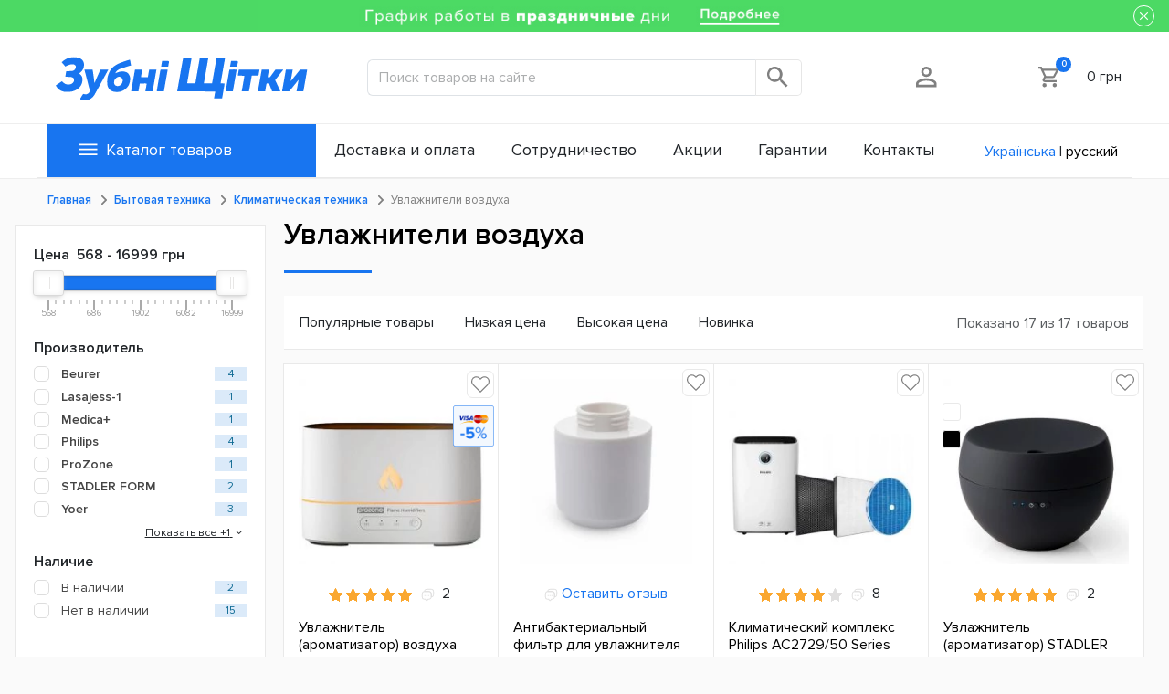

--- FILE ---
content_type: text/html; charset=utf-8
request_url: https://xn----9sbmbgknu2ce4eva.xn--j1amh/byitovay-tehnika/klimaticheskaya_tehnika/uvlajniteli/
body_size: 26756
content:
<!DOCTYPE html>
<html dir="ltr" lang="ru">
<head>
<meta charset="UTF-8"/><meta name="viewport" content="width=device-width, initial-scale=1"><meta http-equiv="X-UA-Compatible" content="IE=edge"><title>Увлажнители воздуха — купить в Украине ᐉ Лучшая цена | зубные-щетки.укр</title><base href="https://xn----9sbmbgknu2ce4eva.xn--j1amh/"/><meta name="description" content="Купить 【 Увлажнители воздуха 】в официальном Интернет-магазине ⏩ Заказать 100% оригинальную продукцию ➤ ➤ Лучшая Цена ⭐  Доставка по Украине"/><meta name="og:title" content="Увлажнители воздуха — купить в Украине ᐉ Лучшая цена | зубные-щетки.укр"><meta name="og:description" content="Купить 【 Увлажнители воздуха 】в официальном Интернет-магазине ⏩ Заказать 100% оригинальную продукцию ➤ ➤ Лучшая Цена ⭐  Доставка по Украине"><meta name="og:url" content="https://xn----9sbmbgknu2ce4eva.xn--j1amh/byitovay-tehnika/klimaticheskaya_tehnika/uvlajniteli/"><meta name="og:site_name" content="Зубные-Щетки"><meta name="og:image" content="https://xn----9sbmbgknu2ce4eva.xn--j1amh/image/catalog/logo_og.jpg"><meta property="og:image:secure_url" content="https://xn----9sbmbgknu2ce4eva.xn--j1amh/image/catalog/logo_og.jpg"/><meta property="og:image:type" content="image/jpeg"/><meta property="og:image:width" content="600"/><meta property="og:image:height" content="300"/><meta name="msapplication-square70x70logo" content="https://xn----9sbmbgknu2ce4eva.xn--j1amh/image/cache/catalog/logo_og-70x70.jpg"><meta name="msapplication-square150x150logo" content="https://xn----9sbmbgknu2ce4eva.xn--j1amh/image/cache/catalog/logo_og-150x150.jpg"><meta name="msapplication-wide310x150logo" content="https://xn----9sbmbgknu2ce4eva.xn--j1amh/image/cache/catalog/logo_og-310x150.jpg"><meta name="msapplication-square310x310logo" content="https://xn----9sbmbgknu2ce4eva.xn--j1amh/image/cache/catalog/logo_og-310x310.jpg"><link rel="apple-touch-icon" sizes="57x57" href="https://xn----9sbmbgknu2ce4eva.xn--j1amh/image/cache/catalog/logo_og-57x57.jpg"><link rel="apple-touch-icon" sizes="72x72" href="https://xn----9sbmbgknu2ce4eva.xn--j1amh/image/cache/catalog/logo_og-72x72.jpg"><link rel="apple-touch-icon" sizes="114x114" href="https://xn----9sbmbgknu2ce4eva.xn--j1amh/image/cache/catalog/logo_og-114x114.jpg"><link rel="apple-touch-icon" sizes="144x144" href="https://xn----9sbmbgknu2ce4eva.xn--j1amh/image/cache/catalog/logo_og-144x144.jpg"><link rel="alternate" hreflang="ru" href="https://xn----9sbmbgknu2ce4eva.xn--j1amh/byitovay-tehnika/klimaticheskaya_tehnika/uvlajniteli/" /><link rel="alternate" hreflang="uk" href="https://xn----9sbrgjq0be1d6gc.xn--j1amh/ua/pobutova-tekhnika/klimatichiskaya_tehnika/zvolojuvachi/" /><link href="/min/_grp_/_grp_8a4635e4226d314eeeee3c02406903ea.css" type="text/css" media="screen" rel="stylesheet"/><link href="/min/_grp_/_grp_6e4aee64c7a2907f62205e12c8184c83.css" type="text/css" media="screen" rel="stylesheet"/><link href="https://xn----9sbmbgknu2ce4eva.xn--j1amh/byitovay-tehnika/klimaticheskaya_tehnika/uvlajniteli/" rel="canonical"/><script id='head_primary.js'>function dmReady(fn,timer) {if(!timer){timer=0};if (document.readyState !== 'loading') { fn();return;}document.addEventListener('DOMContentLoaded',  function (){setTimeout(function (){fn()}, timer)});}
var delayedFunctions=[],readyRun=!1;
function startOnTouch(e,n){if(void 0===n&&(n=0),readyRun){e();return}0===delayedFunctions.length&&document.addEventListener('DOMContentLoaded',function(){executeDelayedFunctions(),document.addEventListener?(document.addEventListener('click',clickHandler),document.addEventListener('touchstart',touchStartHandler),window.addEventListener('scroll',scrollHandler)):(document.attachEvent('onclick',clickHandler),document.attachEvent('ontouchstart',touchStartHandler),window.attachEvent('onscroll',scrollHandler))},{once:!0}),!delayedFunctions.some(n=>n.callback===e)&&(inList=timeOut=!1,delayedFunctions.push({callback:e,delay:n,inList,timeOut}))}function executeDelayedFunctions(e){if(void 0===e&&(e=!1),e){readyRun=!0,delayedFunctions.forEach(function(e,n){clearTimeout(delayedFunctions[n].timeout);try{e.callback()}catch(t){console.error('ERROR call by event function:',t)}}),document.removeEventListener?(document.removeEventListener('click',clickHandler),document.removeEventListener('touchstart',touchStartHandler),window.removeEventListener('scroll',scrollHandler)):(document.detachEvent('onclick',clickHandler),document.detachEvent('ontouchstart',touchStartHandler),window.detachEvent('onscroll',scrollHandler)),delayedFunctions=[];return}delayedFunctions.forEach(function(e,n){if(!e.inList){delayedFunctions[n].inList=!0;try{delayedFunctions[n].timeOut=setTimeout(function(){readyRun||e.callback(),delete delayedFunctions[n]},e.delay)}catch(t){console.error('ERROR call delayed function:',t)}}})}function clickHandler(){executeDelayedFunctions(!0)}function touchStartHandler(){executeDelayedFunctions(!0)}function scrollHandler(){executeDelayedFunctions(!0)};
deStart = startOnTouch;
//
function appendScriptHead(source){script = document.createElement("script");script.innerHTML = source;document.head.appendChild(script);}
//
function getCookie(e){var i=document.cookie.match(RegExp("(?:^|; )"+e.replace(/([\.$?*|{}\(\)\[\]\\\/\+^])/g,"\\$1")+"=([^;]*)"));return i?decodeURIComponent(i[1]):void 0}
function setCookie(e,i,o){var r=(o=o||{}).expires;if("number"==typeof r&&r){var t=new Date;t.setTime(t.getTime()+1e3*r),r=o.expires=t}r&&r.toUTCString&&(o.expires=r.toUTCString());var n=o.path;void 0!==n||n||(n="/");var a=e+"="+(i=encodeURIComponent(i))+"; "+n;for(var v in o){a+="; "+v;var p=o[v];!0!==p&&(a+="="+p)}document.cookie=a}
function deleteCookie(e){setCookie(e,"",{expires:-1,path:"/"})}
var isFirstVisit = false;checkFirstVisit();function checkFirstVisit(){if(!localStorage.getItem('was_visited_site')){localStorage.setItem('was_visited_site',1);setCookie('was_visited_site',!0,{expires:36000,path:'/'}); isFirstVisit = true;}}

</script><script>
            var ocDevice = 'pc';
            var site_current_date = new Date(1767599859 * 1000);
            var was_visited_site = 0;
            var to_appends_scripts = {};
            var to_appends_scripts_footer = {};
            var timer_loading = {"t_10":10000,"t_8":8000,"t_5":5000,"t_1":1000};
            var text_loading = 'Загрузка...';
        </script><script >
        //async src='https://www.googletagmanager.com/gtag/js?id=G-QCMJC4KBBR'
        to_appends_scripts.goo_old = 
            `var s = document.createElement('script');
            s.type = 'text/javascript';
            s.src = 'https://www.googletagmanager.com/gtag/js?id=G-QCMJC4KBBR';
            s.async = true;
            document.head.appendChild(s);`;
        </script><script>
            window.dataLayer = window.dataLayer || [];
            function gtag(){dataLayer.push(arguments);}
            gtag('js', new Date());

            gtag('config', 'G-QCMJC4KBBR'); 
            gtag('config', 'AW-16608422992'); 
        </script><script>
            to_appends_scripts.gtm_qwe = `(function(w,d,s,l,i){w[l]=w[l]||[];w[l].push({'gtm.start':
new Date().getTime(),event:'gtm.js'});var f=d.getElementsByTagName(s)[0],
j=d.createElement(s),dl=l!='dataLayer'?'&l='+l:'';j.async=true;j.src=
'https://www.googletagmanager.com/gtm.js?id='+i+dl;f.parentNode.insertBefore(j,f);
})(window,document,'script','dataLayer','GTM-TLX6GFPQ');`;
        </script><script>
            to_appends_scripts.fb = 
            "!function(f,b,e,v,n,t,s)"+
            "{if(f.fbq)return;n=f.fbq=function(){n.callMethod?"+
            "n.callMethod.apply(n,arguments):n.queue.push(arguments)};"+
            "if(!f._fbq)f._fbq=n;n.push=n;n.loaded=!0;n.version='2.0';"+
            "n.queue=[];t=b.createElement(e);t.async=!0;"+
            "t.src=v;s=b.getElementsByTagName(e)[0];"+
            "s.parentNode.insertBefore(t,s)}(window, document,'script',"+
            "'https://connect.facebook.net/en_US/fbevents.js');"+
            
            "dmReady(function(){waitFBQInit(function(){"+
            "fbq('init', '166172115411351');"+
            "fbq('track', 'PageView');"+
            "})});";
           
        </script><noscript><img height="1" width="1" style="display:none" src="https://www.facebook.com/tr?id=166172115411351&ev=PageView&noscript=1" /></noscript><meta name='facebook-domain-verification' content='o1rh672p5ex7xbcvcuvw2qkzvq6kt0' /><script>
            to_appends_scripts.tt = "!function (w, d, t) {"+
            'w.TiktokAnalyticsObject=t;var ttq=w[t]=w[t]||[];ttq.methods=["page","track","identify","instances","debug","on","off","once","ready","alias","group","enableCookie","disableCookie"],ttq.setAndDefer=function(t,e){t[e]=function(){t.push([e].concat(Array.prototype.slice.call(arguments,0)))}};for(var i=0;i<ttq.methods.length;i++)ttq.setAndDefer(ttq,ttq.methods[i]);ttq.instance=function(t){for(var e=ttq._i[t]||[],n=0;n<ttq.methods.length;n++)ttq.setAndDefer(e,ttq.methods[n]);return e},ttq.load=function(e,n){var i="https://analytics.tiktok.com/i18n/pixel/events.js";ttq._i=ttq._i||{},ttq._i[e]=[],ttq._i[e]._u=i,ttq._t=ttq._t||{},ttq._t[e]=+new Date,ttq._o=ttq._o||{},ttq._o[e]=n||{};var o=document.createElement("script");o.type="text/javascript",o.async=!0,o.src=i+"?sdkid="+e+"&lib="+t;var a=document.getElementsByTagName("script")[0];a.parentNode.insertBefore(o,a)};'+
              "ttq.load('CHANML3C77U3R61ENR9G');"+
              "ttq.page();"+ 
            "}(window, document, 'ttq');";
        </script><script>
                Object.keys(to_appends_scripts).forEach(function(key) {
                    deStart(function() {appendScriptHead(to_appends_scripts[key])},8000);
                });
                
                script = document.createElement('script');
                script.src = 'https://js.sentry-cdn.com/b02194eb67eb4d64a1bd22a4ac318521.min.js';
                script.async = true;
                document.head.appendChild(script)
            </script>            <script type="application/ld+json" data-seo="BreadcrumbList">{"@context":"http://schema.org","@type":"BreadcrumbList","ItemListElement":[{"@type":"ListItem","position":1,"item":{"@id":"https://xn----9sbmbgknu2ce4eva.xn--j1amh/","name":"Главная"}},{"@type":"ListItem","position":2,"item":{"@id":"https://xn----9sbmbgknu2ce4eva.xn--j1amh/byitovay-tehnika/","name":"Бытовая техника"}},{"@type":"ListItem","position":3,"item":{"@id":"https://xn----9sbmbgknu2ce4eva.xn--j1amh/byitovay-tehnika/klimaticheskaya_tehnika/","name":"Климатическая техника"}},{"@type":"ListItem","position":4,"item":{"@id":"https://xn----9sbmbgknu2ce4eva.xn--j1amh/byitovay-tehnika/klimaticheskaya_tehnika/uvlajniteli/","name":"Увлажнители воздуха"}}]}</script>    </head>
<body>
            <div style="display: none" class="think_banner">
            <div style="background-color: #4cd964;" class="d-flex flex-row px-3 align-items-center justify-content-between banner_holder" data-banner_id="9929">
                                    <a target="_blank" class="banner_url" href="/kontakty/" > <img src="https://xn----9sbmbgknu2ce4eva.xn--j1amh/image/cache/catalog/OBSCHAYA/SHAPKA/grafik_work2-2-750x38.jpg"> </a>                                <button type="button" class="close btn" onclick="closeThinkBanner();">&times;</button>
            </div>
        </div>
        <header>
    <div id="head-title" class="d-flex">
        <div class="container container-zukr ">
            <div class="row">
                <div class="d-flex col text-start align-items-center">
                    <a href="https://xn----9sbmbgknu2ce4eva.xn--j1amh/">
                        <img class="img-fluid" src="/catalog/view/theme/oral_b_v2/image/svg/head/logo-main.svg">
                    </a>
                </div>
                <div class="d-flex col-5 text-center align-items-center">
                    <div class="input-group head-search-group search-holder">
                        <input id="search-input" type="text" class="form-control" placeholder="Поиск товаров на сайте">
                        <button id="search-button" title="search button" style="height: 40px;" class="btn btn-outline-secondary" type="button">
                            <svg viewBox="0 0 20 20" class="svg svg-ico">
                                <use href="/catalog/view/theme/oral_b_v2/image/sprite-head.svg#search"></use>
                            </svg>
                        </button>
                    </div>
                </div>
                <div class="d-flex col text-end align-items-center">
                    <div class="ms-auto">
                    <a href="https://xn----9sbmbgknu2ce4eva.xn--j1amh/account/" class="ico" title="Личный кабинет">
                        <svg viewBox="0 0 20 20" class="svg svg-ico">
                            <use href="/catalog/view/theme/oral_b_v2/image/sprite-head.svg#cabinet-user"></use>
                        </svg>
                    </a>
                    </div>
                    <div id="cart-container" class="ms-auto">
                        <div id="cart" class="btn-group btn-block d-inline-block">
    <a class="ico" onclick="cartModal.modalOpen();">
        <svg viewBox="0 0 20 20" class="svg svg-ico">
            <use href="/catalog/view/theme/oral_b_v2/image/sprite-head.svg#cart"></use>
        </svg>
        <span id="cart-total">0</span>
    </a>
    <span id="cart-price">0 грн</span>
    <div style="display: none;" id="cart-modal" class="modal fade cart-modal modal-animationOutempty-cart">
        <div class="modal-dialog">
            <div class="modal-content">
                <div class="modal-header">
                    <div class="h5 modal-title">Ваша Корзина</div>
                    <button type="button" class="btn-close" onclick="cartModal.modalClose();"></button>
                </div>
                <div class="modal-body m-0 p-0">
                                            <div class="text-center p-5 font-weight-bold">Ваша корзина пуста!</div>
                                    </div>
            </div>
        </div>

                                                                                        
                                                                                                                                                                                                                                                                                        
        
                                                                                                                                                                                                                                                                                                                                                                    </div>
</div>

                    </div>
                </div>
            </div>
        </div>
    </div>

    <div id="top-menu" class="">
        <div class="container container-zukr menu-container">
            <div class="menu-main w-100 d-flex justify-content-between">
                <ul class="nav navbar-nav megamenu first_level menu-type-0"><li class="secondary-menu size-950" ><a href="javascript:void(0);"><span class="menu-title"><svg style="width: 25px;height: 25px" viewBox="0 0 14 14" class="svg svg-ico burger"><use href="/catalog/view/theme/oral_b_v2/image/sprite-head.svg#burger-menu"></use></svg>Каталог товаров</span></a></li><li class="" ><a href="/dostavka-i-oplata/"><span class="menu-title">Доставка и оплата</span></a></li><li class="" ><a href="/sotrudnichestvo/"><span class="menu-title">Сотрудничество</span></a></li><li class="" ><a href="/top-aktsii/"><span class="menu-title">Акции</span></a></li><li class="" ><a href="/garantii/"><span class="menu-title">Гарантии</span></a></li><li class="" ><a href="/kontakty/"><span class="menu-title">Контакты</span></a></li></ul>
                  <div id="language-selector" class="d-none language-selector d-inline-flex align-self-center">
          <div onclick="changeLanguage('uk-ua');" class=" me-1 ms-1 lang_item btn-link ">
        Українська
      </div>
      <span>|</span>          <div onclick="changeLanguage('ru-ru');" class=" me-1 ms-1 lang_item btn-link active">
        русский
      </div>
            </div>

            </div>
            <div class="menu-catalog" style="display: none;">
                <ul class="nav navbar-nav megamenu first_level menu-type-4"><li class="parent dropdown " ><a class="dropdown-toggle" href="javascript:void(0);"><span class="menu-icon" data-banner_text="Топ бренды" data-image_bg=""  data-style-image="https://xn----9sbmbgknu2ce4eva.xn--j1amh/image/catalog/OBSCHAYA/MENU-KATALOG/KATALOG-GLAVNAYA/237x460/11-2.jpg"><span class="menu-title">Топ бренды</span></span><b class="caret"></b></a><div class="dropdown-menu level1"  style="width:12px" ><div class="dropdown-menu-inner"><ul><li class="parent dropdown-submenu" ><a class="dropdown-toggle" href="javascript:void(0);"><span class="menu-title">Braun Oral-B</span><b class="caret"></b></a><div class="dropdown-menu level2"  style="width:12px" ><div class="dropdown-menu-inner"><ul><li class="" ><a href="https://xn----9sbmbgknu2ce4eva.xn--j1amh/shchetki/elektricheskie/oral-b-braun-e/"><span class="menu-title">Электрические зубные щетки</span></a></li><li class="" ><a href="https://xn----9sbmbgknu2ce4eva.xn--j1amh/nasadki/detskie/braun-oral-b-nasadki/"><span class="menu-title">Насадки на детские зубные щетки</span></a></li><li class="" ><a href="https://xn----9sbmbgknu2ce4eva.xn--j1amh/beauty/tehnika-dlya-krasoty-i-zdorovya/trimmeryi/11/tip/multigrumer"><span class="menu-title">Мультигрумеры</span></a></li><li class="" ><a href="https://xn----9sbmbgknu2ce4eva.xn--j1amh/beauty/tehnika-dlya-krasoty-i-zdorovya/trimmeryi/trimmery-braun/"><span class="menu-title">Триммеры</span></a></li><li class="" ><a href="https://xn----9sbmbgknu2ce4eva.xn--j1amh/beauty/tehnika-dlya-krasoty-i-zdorovya/aksessuaryi-t/11/tip/setka-i-rezhuschij-blok-dlja-britvy"><span class="menu-title">Сетка и режущий блок</span></a></li></ul></div></div></li><li class="parent dropdown-submenu" ><a class="dropdown-toggle" href="javascript:void(0);"><span class="menu-title">Philips</span><b class="caret"></b></a><div class="dropdown-menu level2"  style="width:12px" ><div class="dropdown-menu-inner"><ul><li class="" ><a href="https://xn----9sbmbgknu2ce4eva.xn--j1amh/beauty/tehnika-dlya-krasoty-i-zdorovya/electric-shavers/philips-e-electric-shavers/"><span class="menu-title">Электробритвы</span></a></li><li class="" ><a href="https://xn----9sbmbgknu2ce4eva.xn--j1amh/beauty/tehnika-dlya-krasoty-i-zdorovya/trimmeryi/trimmery-philips/"><span class="menu-title">Триммеры</span></a></li><li class="" ><a href="https://xn----9sbmbgknu2ce4eva.xn--j1amh/beauty/tehnika-dlya-krasoty-i-zdorovya/trimmeryi/trimmery-philips/47/tip/multigrumer"><span class="menu-title">Мультигрумеры</span></a></li><li class="" ><a href="https://xn----9sbmbgknu2ce4eva.xn--j1amh/beauty/tehnika-dlya-krasoty-i-zdorovya/mashinki-dlya-strizhki/Philips-mashinki-dla-strizhki/"><span class="menu-title">Машинки для стрижки</span></a></li></ul></div></div></li><li class="parent dropdown-submenu" ><a class="dropdown-toggle" href="javascript:void(0);"><span class="menu-title">Beurer</span><b class="caret"></b></a><div class="dropdown-menu level2"  style="width:12px" ><div class="dropdown-menu-inner"><ul><li class="" ><a href="https://xn----9sbmbgknu2ce4eva.xn--j1amh/domashnyaya-medtehnika/elektrogrelki/tip/elektroprostyn"><span class="menu-title">Электропростыни</span></a></li><li class="" ><a href="https://xn----9sbmbgknu2ce4eva.xn--j1amh/domashnyaya-medtehnika/elektrogrelki/tip/elektroodejalo"><span class="menu-title">Электроодеяла</span></a></li></ul></div></div></li><li class="" ><a href="javascript:void(0);"><span class="menu-title">Tefal</span></a></li><li class="parent dropdown-submenu" ><a class="dropdown-toggle" href="javascript:void(0);"><span class="menu-title">Baseus</span><b class="caret"></b></a><div class="dropdown-menu level2"  style="width:12px" ><div class="dropdown-menu-inner"><ul><li class="" ><a href="https://xn----9sbmbgknu2ce4eva.xn--j1amh/poverbanki-power-bank/322/tip/poverbank"><span class="menu-title">Повербанки</span></a></li></ul></div></div></li><li class="" ><a href="javascript:void(0);"><span class="menu-title">Bresser</span></a></li><li class="parent dropdown-submenu" ><a class="dropdown-toggle" href="javascript:void(0);"><span class="menu-title">DeLonghi</span><b class="caret"></b></a><div class="dropdown-menu level2"  style="width:12px" ><div class="dropdown-menu-inner"><ul><li class="" ><a href="https://xn----9sbmbgknu2ce4eva.xn--j1amh/byitovay-tehnika/klimaticheskaya_tehnika/obogrevateli/119"><span class="menu-title">Обогреватели</span></a></li></ul></div></div></li><li class="parent dropdown-submenu" ><a class="dropdown-toggle" href="javascript:void(0);"><span class="menu-title">Medisana</span><b class="caret"></b></a><div class="dropdown-menu level2"  style="width:12px" ><div class="dropdown-menu-inner"><ul><li class="" ><a href="https://xn----9sbmbgknu2ce4eva.xn--j1amh/domashnyaya-medtehnika/elektrogrelki/95/tip/elektroodejalo"><span class="menu-title">Электроодеяла</span></a></li><li class="" ><a href="https://xn----9sbmbgknu2ce4eva.xn--j1amh/domashnyaya-medtehnika/elektrogrelki/95/tip/elektroprostyn"><span class="menu-title">Электропростыни</span></a></li></ul></div></div></li><li class="parent dropdown-submenu" ><a class="dropdown-toggle" href="javascript:void(0);"><span class="menu-title">Omron</span><b class="caret"></b></a><div class="dropdown-menu level2"  style="width:12px" ><div class="dropdown-menu-inner"><ul><li class="" ><a href="https://xn----9sbmbgknu2ce4eva.xn--j1amh/domashnyaya-medtehnika/tonometryi/42"><span class="menu-title">Тонометры</span></a></li></ul></div></div></li><li class="parent dropdown-submenu" ><a class="dropdown-toggle" href="javascript:void(0);"><span class="menu-title">Yoer</span><b class="caret"></b></a><div class="dropdown-menu level2"  style="width:12px" ><div class="dropdown-menu-inner"><ul><li class="" ><a href="https://xn----9sbmbgknu2ce4eva.xn--j1amh/byitovay-tehnika/klimaticheskaya_tehnika/obogrevateli/216"><span class="menu-title">Обогреватели</span></a></li><li class="" ><a href="https://xn----9sbmbgknu2ce4eva.xn--j1amh/byitovay-tehnika/tehnika-dlya-kuhni/216/tip/sushilki-dlja-ovoschej-i-fruktov"><span class="menu-title">Сушилки</span></a></li></ul></div></div></li><li class="parent dropdown-submenu" ><a class="dropdown-toggle" href="javascript:void(0);"><span class="menu-title">Electrolux</span><b class="caret"></b></a><div class="dropdown-menu level2"  style="width:12px" ><div class="dropdown-menu-inner"><ul><li class="" ><a href="https://xn----9sbmbgknu2ce4eva.xn--j1amh/byitovay-tehnika/klimaticheskaya_tehnika/obogrevateli/26"><span class="menu-title">Обогреватели</span></a></li></ul></div></div></li><li class="parent dropdown-submenu" ><a class="dropdown-toggle" href="javascript:void(0);"><span class="menu-title">Brita</span><b class="caret"></b></a><div class="dropdown-menu level2"  style="width:12px" ><div class="dropdown-menu-inner"><ul><li class="" ><a href="https://xn----9sbmbgknu2ce4eva.xn--j1amh/vse-dlya-doma/kuhonnaya-utvar/filtry/420/tip/filtr-kuvshin"><span class="menu-title">Фильтры-кувшины</span></a></li></ul></div></div></li><li class="parent dropdown-submenu" ><a class="dropdown-toggle" href="javascript:void(0);"><span class="menu-title">Esperanza</span><b class="caret"></b></a><div class="dropdown-menu level2"  style="width:12px" ><div class="dropdown-menu-inner"><ul><li class="" ><a href="https://xn----9sbmbgknu2ce4eva.xn--j1amh/domashnyaya-medtehnika/elektrogrelki/96/tip/elektroodejalo"><span class="menu-title">Электроодеяла</span></a></li></ul></div></div></li></ul></div></div></li><li class="parent dropdown " ><a class="dropdown-toggle" href="https://xn----9sbmbgknu2ce4eva.xn--j1amh/shchetki/elektricheskie/"><span class="menu-icon" data-banner_text="Электрические зубные щетки" data-image_bg=""  data-style-image="https://xn----9sbmbgknu2ce4eva.xn--j1amh/image/catalog/OBSCHAYA/MENU-KATALOG/KATALOG-GLAVNAYA/237x460/shitki-285h550.jpg"><span class="menu-title">Электрические зубные щетки</span></span><b class="caret"></b></a><div class="dropdown-menu level1"  style="width:12px" ><div class="dropdown-menu-inner"><ul><li class="parent dropdown-submenu" ><a class="dropdown-toggle" href="https://xn----9sbmbgknu2ce4eva.xn--j1amh/shchetki/elektricheskie/oral-b-braun-e/"><span class="menu-title">Топ щеток Oral-B</span><b class="caret"></b></a><div class="dropdown-menu level2"  style="width:12px" ><div class="dropdown-menu-inner"><ul><li class="" ><a href="https://xn----9sbmbgknu2ce4eva.xn--j1amh/shchetki/elektricheskie/oral-b-braun-e/oral-b-io/"><span class="menu-title">iO Series</span></a></li><li class="" ><a href="https://xn----9sbmbgknu2ce4eva.xn--j1amh/shchetki/elektricheskie/oral-b-braun-e/zubnye-schetki-oral-b-d305-pro-series-1/"><span class="menu-title">D305 Pro Series 1</span></a></li><li class="" ><a href="https://xn----9sbmbgknu2ce4eva.xn--j1amh/shchetki/elektricheskie/oral-b-braun-e/d100-vitality-kids/"><span class="menu-title">Vitality</span></a></li><li class="" ><a href="https://xn----9sbmbgknu2ce4eva.xn--j1amh/shchetki/elektricheskie/oral-b-braun-e/d20-d21-1000-5900-pro-professional-care-trizone/"><span class="menu-title">D501, D505 Pro Series 3</span></a></li><li class="" ><a href="https://xn----9sbmbgknu2ce4eva.xn--j1amh/shchetki/elektricheskie/oral-b-braun-e/db4-pro-expert-tachki-printsessa/"><span class="menu-title">DB4, DB5</span></a></li><li class="" ><a href="https://xn----9sbmbgknu2ce4eva.xn--j1amh/shchetki/elektricheskie/oral-b-braun-e/d701-6000-9000-genius/"><span class="menu-title">Genius Series</span></a></li></ul></div></div></li><li class="" ><a href="https://xn----9sbmbgknu2ce4eva.xn--j1amh/shchetki/naboryi-z/"><span class="menu-title">Семейные наборы</span></a></li><li class="" ><a href="https://xn----9sbmbgknu2ce4eva.xn--j1amh/shchetki/elektricheskie/premialnye-elektricheskie-zubnye-schetki/"><span class="menu-title">Премиальные электрические зубные щетки</span></a></li><li class="parent dropdown-submenu" ><a class="dropdown-toggle" href="https://xn----9sbmbgknu2ce4eva.xn--j1amh/shchetki/kids/"><span class="menu-title">Детские электрощетки</span><b class="caret"></b></a><div class="dropdown-menu level2"  style="width:12px" ><div class="dropdown-menu-inner"><ul><li class="" ><a href="https://xn----9sbmbgknu2ce4eva.xn--j1amh/shchetki/kids/brush-baby/"><span class="menu-title">Brush-Baby</span></a></li><li class="" ><a href="https://xn----9sbmbgknu2ce4eva.xn--j1amh/shchetki/kids/oral-b-braun-d/"><span class="menu-title">Oral-B</span></a></li><li class="" ><a href="https://xn----9sbmbgknu2ce4eva.xn--j1amh/shchetki/kids/philips-d/"><span class="menu-title">Philips</span></a></li><li class="" ><a href="https://xn----9sbmbgknu2ce4eva.xn--j1amh/shchetki/kids/lebond-kids/"><span class="menu-title">Lebond</span></a></li></ul></div></div></li><li class="parent dropdown-submenu" ><a class="dropdown-toggle" href="https://xn----9sbmbgknu2ce4eva.xn--j1amh/shchetki/sonicare/"><span class="menu-title">Звуковые зубные щетки</span><b class="caret"></b></a><div class="dropdown-menu level2"  style="width:12px" ><div class="dropdown-menu-inner"><ul><li class="" ><a href="https://xn----9sbmbgknu2ce4eva.xn--j1amh/shchetki/sonicare/oral-b-braun-z/"><span class="menu-title">Oral-B</span></a></li><li class="" ><a href="https://xn----9sbmbgknu2ce4eva.xn--j1amh/shchetki/sonicare/philips-z/"><span class="menu-title">Philips Sonicare</span></a></li><li class="" ><a href="https://xn----9sbmbgknu2ce4eva.xn--j1amh/shchetki/sonicare/zvukovye-zubnye-schetki-medica/"><span class="menu-title">Medica+</span></a></li><li class="" ><a href="https://xn----9sbmbgknu2ce4eva.xn--j1amh/shchetki/sonicare/34/35/66"><span class="menu-title">Lebond/Yako</span></a></li></ul></div></div></li><li class="parent dropdown-submenu" ><a class="dropdown-toggle" href="https://xn----9sbmbgknu2ce4eva.xn--j1amh/aksessuaryi/"><span class="menu-title">Аксессуары</span><b class="caret"></b></a><div class="dropdown-menu level2"  style="width:12px" ><div class="dropdown-menu-inner"><ul><li class="" ><a href="https://xn----9sbmbgknu2ce4eva.xn--j1amh/aksessuaryi/dlya-shchetok/motornyie-bloki/"><span class="menu-title">Моторные блоки</span></a></li><li class="" ><a href="https://xn----9sbmbgknu2ce4eva.xn--j1amh/aksessuaryi/dlya-shchetok/podstavki-dlya-nasadok/"><span class="menu-title">Подставки для насадок</span></a></li><li class="" ><a href="https://xn----9sbmbgknu2ce4eva.xn--j1amh/aksessuaryi/dlya-shchetok/futlyaryi-dlya-shhetok/"><span class="menu-title">Футляры для зубных щеток</span></a></li><li class="" ><a href="https://xn----9sbmbgknu2ce4eva.xn--j1amh/aksessuaryi/dlya-shchetok/zaryadnyie-ustroystva/"><span class="menu-title">Зарядные устройства</span></a></li><li class="" ><a href="https://xn----9sbmbgknu2ce4eva.xn--j1amh/dezinfektory/"><span class="menu-title">Дезинфекторы для зубных щеток</span></a></li></ul></div></div></li></ul></div></div></li><li class="parent dropdown " ><a class="dropdown-toggle" href="https://xn----9sbmbgknu2ce4eva.xn--j1amh/shchetki/ortodonticheskie/"><span class="menu-icon" data-banner_text="Мануальные зубные щетки" data-image_bg=""  data-style-image="https://xn----9sbmbgknu2ce4eva.xn--j1amh/image/catalog/OBSCHAYA/MENU-KATALOG/Zubni-manualni-schitki-285h550.jpg"><span class="menu-title">Мануальные зубные щетки</span></span><b class="caret"></b></a><div class="dropdown-menu level1"  style="width:12px" ><div class="dropdown-menu-inner"><ul><li class="parent dropdown-submenu" ><a class="dropdown-toggle" href="https://xn----9sbmbgknu2ce4eva.xn--j1amh/shchetki/ortodonticheskie/"><span class="menu-title">Мануальные зубные щетки</span><b class="caret"></b></a><div class="dropdown-menu level2"  style="width:12px" ><div class="dropdown-menu-inner"><ul><li class="" ><a href="https://xn----9sbmbgknu2ce4eva.xn--j1amh/shchetki/ortodonticheskie/20"><span class="menu-title">Colgate</span></a></li><li class="" ><a href="https://xn----9sbmbgknu2ce4eva.xn--j1amh/shchetki/ortodonticheskie/manual-curaprox"><span class="menu-title">Curaprox</span></a></li><li class="" ><a href="https://xn----9sbmbgknu2ce4eva.xn--j1amh/shchetki/ortodonticheskie/44"><span class="menu-title">Oral-B</span></a></li><li class="" ><a href="https://xn----9sbmbgknu2ce4eva.xn--j1amh/shchetki/ortodonticheskie/1126"><span class="menu-title">Tello</span></a></li><li class="" ><a href="https://xn----9sbmbgknu2ce4eva.xn--j1amh/shchetki/ortodonticheskie/822"><span class="menu-title">Ionickiss</span></a></li></ul></div></div></li><li class="" ><a href="https://xn----9sbmbgknu2ce4eva.xn--j1amh/shchetki/ortodonticheskie/orto-shetki/"><span class="menu-title">Специализированные зубные щетки</span></a></li><li class="parent dropdown-submenu" ><a class="dropdown-toggle" href="https://xn----9sbmbgknu2ce4eva.xn--j1amh/shchetki/ortodonticheskie/manualnye-detskie/"><span class="menu-title">Детские мануальные щетки</span><b class="caret"></b></a><div class="dropdown-menu level2"  style="width:12px" ><div class="dropdown-menu-inner"><ul><li class="" ><a href="https://xn----9sbmbgknu2ce4eva.xn--j1amh/shchetki/ortodonticheskie/manualnye-detskie/manual-dit-curaprox"><span class="menu-title">Curaprox</span></a></li><li class="" ><a href="https://xn----9sbmbgknu2ce4eva.xn--j1amh/shchetki/ortodonticheskie/manualnye-detskie/manual-dit-chicco"><span class="menu-title">Chicco</span></a></li><li class="" ><a href="https://xn----9sbmbgknu2ce4eva.xn--j1amh/shchetki/ortodonticheskie/manualnye-detskie/manual-dit-colgate"><span class="menu-title">Colgate</span></a></li><li class="" ><a href="https://xn----9sbmbgknu2ce4eva.xn--j1amh/shchetki/ortodonticheskie/manualnye-detskie/manual-dit-elmex"><span class="menu-title">Elmex</span></a></li><li class="" ><a href="https://xn----9sbmbgknu2ce4eva.xn--j1amh/shchetki/ortodonticheskie/manualnye-detskie/manual-dit-tello"><span class="menu-title">Tello</span></a></li></ul></div></div></li><li class="" ><a href="https://xn----9sbmbgknu2ce4eva.xn--j1amh/ershiki-dlya-zubnyh-promejutkov/"><span class="menu-title">Ершики для зубных промежутков</span></a></li></ul></div></div></li><li class="parent dropdown " ><a class="dropdown-toggle" href="https://xn----9sbmbgknu2ce4eva.xn--j1amh/nasadki/"><span class="menu-icon" data-banner_text="Насадки" data-image_bg=""  data-style-image="https://xn----9sbmbgknu2ce4eva.xn--j1amh/image/catalog/OBSCHAYA/MENU-KATALOG/KATALOG-GLAVNAYA/237x460/nasadki-vse-dlya-doglyadu-za-porojninoyu-rota-285h550.jpg"><span class="menu-title">Насадки для зубных щеток</span></span><b class="caret"></b></a><div class="dropdown-menu level1"  style="width:12px" ><div class="dropdown-menu-inner"><ul><li class="parent dropdown-submenu" ><a class="dropdown-toggle" href="https://xn----9sbmbgknu2ce4eva.xn--j1amh/nasadki/ehlektricheskie/oral-b-braun-ne/"><span class="menu-title">Насадки Braun Oral-B</span><b class="caret"></b></a><div class="dropdown-menu level2"  style="width:12px" ><div class="dropdown-menu-inner"><ul><li class="" ><a href="https://xn----9sbmbgknu2ce4eva.xn--j1amh/nasadki/ehlektricheskie/oral-b-braun-ne/model/precision-clean"><span class="menu-title">Precision Clean</span></a></li><li class="" ><a href="https://xn----9sbmbgknu2ce4eva.xn--j1amh/nasadki/ehlektricheskie/oral-b-braun-ne/model/cross-action"><span class="menu-title">Cross Action</span></a></li><li class="" ><a href="https://xn----9sbmbgknu2ce4eva.xn--j1amh/nasadki/ehlektricheskie/oral-b-braun-ne/model/3dwhite"><span class="menu-title">3DWhite</span></a></li><li class="" ><a href="https://xn----9sbmbgknu2ce4eva.xn--j1amh/nasadki/ehlektricheskie/oral-b-braun-ne/model/3035677160"><span class="menu-title">Floss Action</span></a></li><li class="" ><a href="https://xn----9sbmbgknu2ce4eva.xn--j1amh/nasadki/ehlektricheskie/oral-b-braun-ne/model/182453949"><span class="menu-title">Sensitive</span></a></li><li class="" ><a href="https://xn----9sbmbgknu2ce4eva.xn--j1amh/nasadki/ehlektricheskie/oral-b-braun-ne/model/eb10-kids"><span class="menu-title">EB10 Kids</span></a></li><li class="" ><a href="https://xn----9sbmbgknu2ce4eva.xn--j1amh/nasadki/ehlektricheskie/oral-b-braun-ne/model/3209605091"><span class="menu-title">iO Series</span></a></li><li class="" ><a href="https://xn----9sbmbgknu2ce4eva.xn--j1amh/nasadki/ehlektricheskie/oral-b-braun-ne/model/4189015563"><span class="menu-title">Orto kit / Power tip</span></a></li><li class="" ><a href="https://xn----9sbmbgknu2ce4eva.xn--j1amh/nasadki/ehlektricheskie/oral-b-braun-ne/model/2443459909"><span class="menu-title">Complite</span></a></li><li class="" ><a href="https://xn----9sbmbgknu2ce4eva.xn--j1amh/nasadki/ehlektricheskie/oral-b-braun-ne/model/pulsonic-sonic"><span class="menu-title">Pulsonic / Sonic</span></a></li><li class="" ><a href="https://xn----9sbmbgknu2ce4eva.xn--j1amh/nasadki/ehlektricheskie/oral-b-braun-ne/model/988097494"><span class="menu-title">Набор насадок Oral-B</span></a></li></ul></div></div></li><li class="" ><a href="https://xn----9sbmbgknu2ce4eva.xn--j1amh/nasadki/ehlektricheskie/"><span class="menu-title">Насадки для электрических щеток</span></a></li><li class="parent dropdown-submenu" ><a class="dropdown-toggle" href="https://xn----9sbmbgknu2ce4eva.xn--j1amh/nasadki/zvukovyie/"><span class="menu-title">Насадки для звуковых щеток</span><b class="caret"></b></a><div class="dropdown-menu level2"  style="width:12px" ><div class="dropdown-menu-inner"><ul><li class="" ><a href="https://xn----9sbmbgknu2ce4eva.xn--j1amh/nasadki/zvukovyie/44"><span class="menu-title">Braun Oral-B</span></a></li><li class="" ><a href="https://xn----9sbmbgknu2ce4eva.xn--j1amh/nasadki/zvukovyie/philips-nz/"><span class="menu-title">Philips</span></a></li><li class="" ><a href="https://xn----9sbmbgknu2ce4eva.xn--j1amh/nasadki/zvukovyie/45"><span class="menu-title">Panasonic</span></a></li><li class="" ><a href="https://xn----9sbmbgknu2ce4eva.xn--j1amh/nasadki/zvukovyie/61"><span class="menu-title">WaterPik</span></a></li><li class="" ><a href="https://xn----9sbmbgknu2ce4eva.xn--j1amh/nasadki/zvukovyie/68/106"><span class="menu-title">ProZone/Seago</span></a></li><li class="" ><a href="https://xn----9sbmbgknu2ce4eva.xn--j1amh/nasadki/zvukovyie/55"><span class="menu-title">Seysso</span></a></li><li class="" ><a href="https://xn----9sbmbgknu2ce4eva.xn--j1amh/nasadki/zvukovyie/34/35/66"><span class="menu-title">Lebond/Yako</span></a></li><li class="" ><a href="https://xn----9sbmbgknu2ce4eva.xn--j1amh/nasadki/18"><span class="menu-title">Brush Heads</span></a></li><li class="" ><a href="https://xn----9sbmbgknu2ce4eva.xn--j1amh/nasadki/40"><span class="menu-title">Nevadent</span></a></li></ul></div></div></li><li class="" ><a href="https://xn----9sbmbgknu2ce4eva.xn--j1amh/dezinfektory/"><span class="menu-title">Дезинфекторы для зубных щеток</span></a></li><li class="" ><a href="https://xn----9sbmbgknu2ce4eva.xn--j1amh/nasadki/irrigatory/"><span class="menu-title">Насадки для ирригаторов</span></a></li><li class="" ><a href="https://xn----9sbmbgknu2ce4eva.xn--j1amh/breketi/"><span class="menu-title">Аксессуары для брекетов</span></a></li><li class="parent dropdown-submenu" ><a class="dropdown-toggle" href="https://xn----9sbmbgknu2ce4eva.xn--j1amh/nasadki/detskie/"><span class="menu-title">Насадки для детских щеток</span><b class="caret"></b></a><div class="dropdown-menu level2"  style="width:12px" ><div class="dropdown-menu-inner"><ul><li class="" ><a href="https://xn----9sbmbgknu2ce4eva.xn--j1amh/nasadki/detskie/44"><span class="menu-title">Braun Oral-B</span></a></li><li class="" ><a href="https://xn----9sbmbgknu2ce4eva.xn--j1amh/nasadki/detskie/47"><span class="menu-title">Philips</span></a></li><li class="" ><a href="https://xn----9sbmbgknu2ce4eva.xn--j1amh/nasadki/detskie/19"><span class="menu-title">Brush-Baby</span></a></li><li class="" ><a href="https://xn----9sbmbgknu2ce4eva.xn--j1amh/nasadki/detskie/34/35"><span class="menu-title">Lebond/Lebooo</span></a></li><li class="" ><a href="https://xn----9sbmbgknu2ce4eva.xn--j1amh/nasadki/detskie/68"><span class="menu-title">Seago</span></a></li></ul></div></div></li><li class="" ><a href="https://xn----9sbmbgknu2ce4eva.xn--j1amh/aksessuaryi/aksessuaryi-dlya-smennyih-nasadok/"><span class="menu-title">Аксессуары для сменных насадок</span></a></li></ul></div></div></li><li class="parent dropdown " ><a class="dropdown-toggle" href="https://xn----9sbmbgknu2ce4eva.xn--j1amh/zubnye-pasty/"><span class="menu-icon" data-banner_text="Зубные пасты" data-image_bg=""  data-style-image="https://xn----9sbmbgknu2ce4eva.xn--j1amh/image/catalog/OBSCHAYA/MENU-KATALOG/KATALOG-GLAVNAYA/237x460/Pasti-M-B-1.jpg"><span class="menu-title">Зубные пасты</span></span><b class="caret"></b></a><div class="dropdown-menu level1"  style="width:12px" ><div class="dropdown-menu-inner"><ul><li class="parent dropdown-submenu" ><a class="dropdown-toggle" href="javascript:void(0);"><span class="menu-title">Назначение</span><b class="caret"></b></a><div class="dropdown-menu level2"  style="width:12px" ><div class="dropdown-menu-inner"><ul><li class="" ><a href="https://xn----9sbmbgknu2ce4eva.xn--j1amh/zubnye-pasty/zubnye-pasty-protiv-zubnogo-kamnya/"><span class="menu-title">От зубного камня и налета</span></a></li><li class="" ><a href="https://xn----9sbmbgknu2ce4eva.xn--j1amh/zubnye-pasty/zubnye-pasty-protiv-kariesa/"><span class="menu-title">Защита от кариеса</span></a></li><li class="" ><a href="https://xn----9sbmbgknu2ce4eva.xn--j1amh/zubnye-pasty/zubnye-pasty-protiv-vospaleniya-desen/"><span class="menu-title">Против воспаления и кровоточивости десен</span></a></li><li class="" ><a href="https://xn----9sbmbgknu2ce4eva.xn--j1amh/zubnye-pasty/otbelivayuschie-zubnye-pasty/"><span class="menu-title">Отбеливающие</span></a></li><li class="" ><a href="https://xn----9sbmbgknu2ce4eva.xn--j1amh/zubnye-pasty/zubnye-pasty-protiv-gingivita/"><span class="menu-title">От гингивита/пародонтоза</span></a></li><li class="" ><a href="https://xn----9sbmbgknu2ce4eva.xn--j1amh/zubnye-pasty/zubnye-pasty-dlya-remineralizacii-emali/"><span class="menu-title">Для реминерализации эмали</span></a></li><li class="" ><a href="https://xn----9sbmbgknu2ce4eva.xn--j1amh/zubnye-pasty/zubnye-pasty-dlya-uhoda-za-yazykom/"><span class="menu-title">Для ухода за языком</span></a></li></ul></div></div></li><li class="parent dropdown-submenu" ><a class="dropdown-toggle" href="javascript:void(0);"><span class="menu-title">По составу</span><b class="caret"></b></a><div class="dropdown-menu level2"  style="width:12px" ><div class="dropdown-menu-inner"><ul><li class="" ><a href="https://xn----9sbmbgknu2ce4eva.xn--j1amh/zubnye-pasty/zubnye-pasty-ot-suhosti-v-polosti-rta/"><span class="menu-title">С ксилитом (от сухости во рту)</span></a></li><li class="" ><a href="https://xn----9sbmbgknu2ce4eva.xn--j1amh/zubnye-pasty/zubnye-pasty-bez-ftora/"><span class="menu-title">Без фтора</span></a></li><li class="" ><a href="https://xn----9sbmbgknu2ce4eva.xn--j1amh/zubnye-pasty/zubnye-pasty-bez-sls/"><span class="menu-title">Без SLS (безопасные пасты)</span></a></li><li class="" ><a href="https://xn----9sbmbgknu2ce4eva.xn--j1amh/zubnye-pasty/antibakterialnye-zubnye-pasty/"><span class="menu-title">С хлоргиксидином</span></a></li><li class="" ><a href="https://xn----9sbmbgknu2ce4eva.xn--j1amh/zubnye-pasty/zubnye-pasty-s-uglem/"><span class="menu-title">Пасты с углем</span></a></li><li class="" ><a href="https://xn----9sbmbgknu2ce4eva.xn--j1amh/zubnye-pasty/bio-zubnye-pasty/"><span class="menu-title">Натуральные (БИО)</span></a></li></ul></div></div></li><li class="parent dropdown-submenu" ><a class="dropdown-toggle" href="javascript:void(0);"><span class="menu-title">Специальные</span><b class="caret"></b></a><div class="dropdown-menu level2"  style="width:12px" ><div class="dropdown-menu-inner"><ul><li class="" ><a href="https://xn----9sbmbgknu2ce4eva.xn--j1amh/zubnye-pasty/zubnye-pasty-dlya-chuvstvitelnyh-zubov/"><span class="menu-title">Для чувствительных зубов</span></a></li><li class="" ><a href="https://xn----9sbmbgknu2ce4eva.xn--j1amh/zubnye-pasty/medicinskie-zubnye-pasty/"><span class="menu-title">Профессиональные</span></a></li><li class="" ><a href="https://xn----9sbmbgknu2ce4eva.xn--j1amh/zubnye-pasty/zubnye-pasty-dlya-ejednevnogo-uhoda/"><span class="menu-title">Для ежедневного ухода</span></a></li><li class="" ><a href="https://xn----9sbmbgknu2ce4eva.xn--j1amh/zubnye-pasty/zubnye-pasty-dlya-breketov-i-elaynerov/"><span class="menu-title">Для брекетов и элайнеров</span></a></li><li class="" ><a href="https://xn----9sbmbgknu2ce4eva.xn--j1amh/zubnye-pasty/zubnye-pasty-dlya-implantov/"><span class="menu-title">Для имплантов</span></a></li><li class="" ><a href="https://xn----9sbmbgknu2ce4eva.xn--j1amh/zubnye-pasty/zubnye-pasty-dlya-beremennyh/"><span class="menu-title">Для беременных</span></a></li><li class="" ><a href="https://xn----9sbmbgknu2ce4eva.xn--j1amh/zubnye-pasty/zubnye-pasty-dlya-kurilschikov-i-lyubiteley-kofe/"><span class="menu-title">Для курильщиков</span></a></li></ul></div></div></li><li class="parent dropdown-submenu" ><a class="dropdown-toggle" href="https://xn----9sbmbgknu2ce4eva.xn--j1amh/zubnye-pasty/detskie-zubnye-pasty/"><span class="menu-title">Детские пасты</span><b class="caret"></b></a><div class="dropdown-menu level2"  style="width:12px" ><div class="dropdown-menu-inner"><ul><li class="" ><a href="https://xn----9sbmbgknu2ce4eva.xn--j1amh/zubnye-pasty/detskie-zubnye-pasty/dityachi-biorepair"><span class="menu-title">Biorepair</span></a></li><li class="" ><a href="https://xn----9sbmbgknu2ce4eva.xn--j1amh/zubnye-pasty/detskie-zubnye-pasty/19"><span class="menu-title">Brush-baby</span></a></li><li class="" ><a href="https://xn----9sbmbgknu2ce4eva.xn--j1amh/zubnye-pasty/detskie-zubnye-pasty/dityachi-pasti-curaprox"><span class="menu-title">Curaprox</span></a></li><li class="" ><a href="https://xn----9sbmbgknu2ce4eva.xn--j1amh/zubnye-pasty/detskie-zubnye-pasty/dityachi-pasti-curasept"><span class="menu-title">Curasept</span></a></li><li class="" ><a href="https://xn----9sbmbgknu2ce4eva.xn--j1amh/zubnye-pasty/detskie-zubnye-pasty/detskie-zubnye-pasty-bez-ftora/"><span class="menu-title">Без фтора</span></a></li><li class="" ><a href="https://xn----9sbmbgknu2ce4eva.xn--j1amh/zubnye-pasty/detskie-zubnye-pasty/detskie-zubnye-pasty-dlya-detej-ot-0-let/"><span class="menu-title">Пасты от 0 лет</span></a></li><li class="" ><a href="https://xn----9sbmbgknu2ce4eva.xn--j1amh/zubnye-pasty/detskie-zubnye-pasty/detskie-zubnye-pasty-ot-kariesa/"><span class="menu-title">Против кариеса</span></a></li></ul></div></div></li><li class="parent dropdown-submenu" ><a class="dropdown-toggle" href="https://xn----9sbmbgknu2ce4eva.xn--j1amh/sredstva-po-uhodu-za-zubnymi-protezami/"><span class="menu-title">Средства по уходу за зубными протезами</span><b class="caret"></b></a><div class="dropdown-menu level2"  style="width:12px" ><div class="dropdown-menu-inner"><ul><li class="" ><a href="https://xn----9sbmbgknu2ce4eva.xn--j1amh/sredstva-po-uhodu-za-zubnymi-protezami/schetki-dlya-protezov/"><span class="menu-title">Щетки для протезов</span></a></li><li class="" ><a href="https://xn----9sbmbgknu2ce4eva.xn--j1amh/sredstva-po-uhodu-za-zubnymi-protezami/tabletki-dlya-chistki-zubnyh-protezov/"><span class="menu-title">Таблетки для чистки зубных протезов</span></a></li><li class="" ><a href="https://xn----9sbmbgknu2ce4eva.xn--j1amh/sredstva-po-uhodu-za-zubnymi-protezami/kley-dlya-zubnyh-protezov/"><span class="menu-title">Клей для зубных протезов</span></a></li></ul></div></div></li><li class="parent dropdown-submenu" ><a class="dropdown-toggle" href="https://xn----9sbmbgknu2ce4eva.xn--j1amh/oral-care/"><span class="menu-title">Уход за полостью рта</span><b class="caret"></b></a><div class="dropdown-menu level2"  style="width:12px" ><div class="dropdown-menu-inner"><ul><li class="" ><a href="https://xn----9sbmbgknu2ce4eva.xn--j1amh/oral-care/jevatelnye-rezinki-kapsuly-pastilki-tabletki-ot-nepriyatnogo-zapaha-izo-rta/"><span class="menu-title">Жевательные резинки, капсулы, пастилки, таблетки от неприятного запаха изо рта</span></a></li><li class="" ><a href="https://xn----9sbmbgknu2ce4eva.xn--j1amh/oral-care/sprei-ot-nepriyatnogo-zapaha-izo-rta/"><span class="menu-title">Спреи от неприятного запаха изо рта</span></a></li><li class="" ><a href="https://xn----9sbmbgknu2ce4eva.xn--j1amh/oral-care/pokraska-zubnogo-naleta/"><span class="menu-title">Покраска зубного налета</span></a></li></ul></div></div></li></ul></div></div></li><li class="parent dropdown " ><a class="dropdown-toggle" href="https://xn----9sbmbgknu2ce4eva.xn--j1amh/opolaskivateli-dlya-rta/"><span class="menu-icon" data-banner_text="" data-image_bg=""  data-style-image="https://xn----9sbmbgknu2ce4eva.xn--j1amh/image/catalog/OBSCHAYA/MENU-KATALOG/KATALOG-GLAVNAYA/237x460/Opoliskuvachi-M-B-1.jpg"><span class="menu-title">Ополаскиватели для ротовой полости</span></span><b class="caret"></b></a><div class="dropdown-menu level1"  style="width:12px" ><div class="dropdown-menu-inner"><ul><li class="parent dropdown-submenu" ><a class="dropdown-toggle" href="https://xn----9sbmbgknu2ce4eva.xn--j1amh/opolaskivateli-dlya-rta/"><span class="menu-title">Ополаскиватели для ротовой полости</span><b class="caret"></b></a><div class="dropdown-menu level2"  style="width:12px" ><div class="dropdown-menu-inner"><ul><li class="" ><a href="https://xn----9sbmbgknu2ce4eva.xn--j1amh/opolaskivateli-dlya-rta/opoliskuvachi-alfa"><span class="menu-title">Alfa</span></a></li><li class="" ><a href="https://xn----9sbmbgknu2ce4eva.xn--j1amh/opolaskivateli-dlya-rta/opoliskuvachi-apacare"><span class="menu-title">ApaCare</span></a></li><li class="" ><a href="https://xn----9sbmbgknu2ce4eva.xn--j1amh/opolaskivateli-dlya-rta/opoliskuvachi-biorepair"><span class="menu-title">Biorepair</span></a></li><li class="" ><a href="https://xn----9sbmbgknu2ce4eva.xn--j1amh/opolaskivateli-dlya-rta/opoliskuvachi-colgate"><span class="menu-title">Colgate</span></a></li><li class="" ><a href="https://xn----9sbmbgknu2ce4eva.xn--j1amh/opolaskivateli-dlya-rta/opoliskuvachi-curaprox"><span class="menu-title">Curaprox</span></a></li><li class="" ><a href="https://xn----9sbmbgknu2ce4eva.xn--j1amh/opolaskivateli-dlya-rta/opoliskuvachi-curasept"><span class="menu-title">Curasept</span></a></li><li class="" ><a href="https://xn----9sbmbgknu2ce4eva.xn--j1amh/opolaskivateli-dlya-rta/opoliskuvachi-elmex"><span class="menu-title">Elmex</span></a></li><li class="" ><a href="https://xn----9sbmbgknu2ce4eva.xn--j1amh/opolaskivateli-dlya-rta/opoliskuvachi-eludril"><span class="menu-title">Eludril</span></a></li><li class="" ><a href="https://xn----9sbmbgknu2ce4eva.xn--j1amh/opolaskivateli-dlya-rta/opoliskuvachi-frezyderm"><span class="menu-title">FrezyDerm</span></a></li><li class="" ><a href="https://xn----9sbmbgknu2ce4eva.xn--j1amh/opolaskivateli-dlya-rta/opoliskuvachi-listerine"><span class="menu-title">Listerine</span></a></li></ul></div></div></li><li class="parent dropdown-submenu" ><a class="dropdown-toggle" href="javascript:void(0);"><span class="menu-title">Назначение</span><b class="caret"></b></a><div class="dropdown-menu level2"  style="width:12px" ><div class="dropdown-menu-inner"><ul><li class="" ><a href="https://xn----9sbmbgknu2ce4eva.xn--j1amh/opolaskivateli-dlya-rta/antibakterialnye-opolaskivateli/"><span class="menu-title">Антибактериальные</span></a></li><li class="" ><a href="https://xn----9sbmbgknu2ce4eva.xn--j1amh/opolaskivateli-dlya-rta/opolaskivateli-dlya-remineralizacii-emali/"><span class="menu-title">Для реминерализации эмали</span></a></li><li class="" ><a href="https://xn----9sbmbgknu2ce4eva.xn--j1amh/opolaskivateli-dlya-rta/opolaskivateli-dlya-chuvstvitelnyh-zubov-i-desen/"><span class="menu-title">Для чувствительных зубов и десен</span></a></li><li class="" ><a href="https://xn----9sbmbgknu2ce4eva.xn--j1amh/opolaskivateli-dlya-rta/otbelivayuschie-opolaskivateli/"><span class="menu-title">Отбеливающие</span></a></li><li class="" ><a href="https://xn----9sbmbgknu2ce4eva.xn--j1amh/opolaskivateli-dlya-rta/opolaskivateli-ot-nepriyatnogo-zapaha-izo-rta/"><span class="menu-title">От неприятного запаха изо рта</span></a></li><li class="" ><a href="https://xn----9sbmbgknu2ce4eva.xn--j1amh/opolaskivateli-dlya-rta/opolaskivateli-ot-suhosti-rta/"><span class="menu-title">От сухости рта</span></a></li><li class="" ><a href="https://xn----9sbmbgknu2ce4eva.xn--j1amh/opolaskivateli-dlya-rta/opolaskivateli-dlya-implantov/"><span class="menu-title">Ополаскиватели для имплантов</span></a></li><li class="" ><a href="https://xn----9sbmbgknu2ce4eva.xn--j1amh/opolaskivateli-dlya-rta/opolaskivateli-protiv-gingivita/"><span class="menu-title">Против гингивита</span></a></li><li class="" ><a href="https://xn----9sbmbgknu2ce4eva.xn--j1amh/opolaskivateli-dlya-rta/opolaskivateli-protiv-kariesa/"><span class="menu-title">Против кариеса</span></a></li><li class="" ><a href="https://xn----9sbmbgknu2ce4eva.xn--j1amh/opolaskivateli-dlya-rta/ortodonticheskie-opolaskivateli/"><span class="menu-title">Ортодонтические ополаскиватели</span></a></li></ul></div></div></li><li class="parent dropdown-submenu" ><a class="dropdown-toggle" href="javascript:void(0);"><span class="menu-title">По составу</span><b class="caret"></b></a><div class="dropdown-menu level2"  style="width:12px" ><div class="dropdown-menu-inner"><ul><li class="" ><a href="https://xn----9sbmbgknu2ce4eva.xn--j1amh/opolaskivateli-dlya-rta/opolaskivateli-bezalkogolnye/"><span class="menu-title">Безалкогольные</span></a></li><li class="" ><a href="https://xn----9sbmbgknu2ce4eva.xn--j1amh/opolaskivateli-dlya-rta/opolaskivateli-bez-ftora/"><span class="menu-title">Без фтора</span></a></li><li class="" ><a href="https://xn----9sbmbgknu2ce4eva.xn--j1amh/opolaskivateli-dlya-rta/opolaskivateli-s-gidroksiapatitom/"><span class="menu-title">С гидроксиапатитом</span></a></li><li class="" ><a href="https://xn----9sbmbgknu2ce4eva.xn--j1amh/opolaskivateli-dlya-rta/opolaskivateli-s-hlorgeksidinom/"><span class="menu-title">С хлоргексидином</span></a></li></ul></div></div></li><li class="" ><a href="https://xn----9sbmbgknu2ce4eva.xn--j1amh/opolaskivateli-dlya-rta/detskie-opolaskivateli/"><span class="menu-title">Детские ополаскиватели</span></a></li><li class="parent dropdown-submenu" ><a class="dropdown-toggle" href="https://xn----9sbmbgknu2ce4eva.xn--j1amh/zubnye-niti-i-skrebki-dlya-yazyka/"><span class="menu-title">Зубные нити и скребки для языка</span><b class="caret"></b></a><div class="dropdown-menu level2"  style="width:12px" ><div class="dropdown-menu-inner"><ul><li class="" ><a href="https://xn----9sbmbgknu2ce4eva.xn--j1amh/zubnye-niti-i-skrebki-dlya-yazyka/skrebki-dlya-yazyka/"><span class="menu-title">Скребки для языка</span></a></li></ul></div></div></li></ul></div></div></li><li class="parent dropdown " ><a class="dropdown-toggle" href="https://xn----9sbmbgknu2ce4eva.xn--j1amh/detskiye-tovary/"><span class="menu-icon" data-banner_text="Для детей" data-image_bg=""  data-style-image="https://xn----9sbmbgknu2ce4eva.xn--j1amh/image/catalog/OBSCHAYA/MENU-KATALOG/Detskie-tovary-285h550.jpg"><span class="menu-title">Для детей</span></span><b class="caret"></b></a><div class="dropdown-menu level1"  style="width:12px" ><div class="dropdown-menu-inner"><ul><li class="parent dropdown-submenu" ><a class="dropdown-toggle" href="https://xn----9sbmbgknu2ce4eva.xn--j1amh/shchetki/kids/"><span class="menu-title">Детские электрощетки</span><b class="caret"></b></a><div class="dropdown-menu level2"  style="width:12px" ><div class="dropdown-menu-inner"><ul><li class="" ><a href="https://xn----9sbmbgknu2ce4eva.xn--j1amh/shchetki/kids/oral-b-braun-d/"><span class="menu-title">Braun Oral-B</span></a></li><li class="" ><a href="https://xn----9sbmbgknu2ce4eva.xn--j1amh/shchetki/kids/philips-d/"><span class="menu-title">Philips</span></a></li><li class="" ><a href="https://xn----9sbmbgknu2ce4eva.xn--j1amh/shchetki/kids/brush-baby/"><span class="menu-title">Brush-baby</span></a></li><li class="" ><a href="https://xn----9sbmbgknu2ce4eva.xn--j1amh/shchetki/kids/lebond-kids/"><span class="menu-title">Lebond</span></a></li><li class="" ><a href="https://xn----9sbmbgknu2ce4eva.xn--j1amh/shchetki/kids/megasmile-sonicare-kids/"><span class="menu-title">Megasmile</span></a></li><li class="" ><a href="https://xn----9sbmbgknu2ce4eva.xn--j1amh/shchetki/kids/seago-baby/"><span class="menu-title">Seago</span></a></li><li class="" ><a href="https://xn----9sbmbgknu2ce4eva.xn--j1amh/shchetki/kids/meriden/"><span class="menu-title">Meriden</span></a></li></ul></div></div></li><li class="parent dropdown-submenu" ><a class="dropdown-toggle" href="https://xn----9sbmbgknu2ce4eva.xn--j1amh/nasadki/detskie/"><span class="menu-title">Насадки для детских щеток</span><b class="caret"></b></a><div class="dropdown-menu level2"  style="width:12px" ><div class="dropdown-menu-inner"><ul><li class="" ><a href="https://xn----9sbmbgknu2ce4eva.xn--j1amh/nasadki/detskie/44"><span class="menu-title">Braun Oral-B</span></a></li><li class="" ><a href="https://xn----9sbmbgknu2ce4eva.xn--j1amh/nasadki/detskie/47"><span class="menu-title">Philips</span></a></li><li class="" ><a href="https://xn----9sbmbgknu2ce4eva.xn--j1amh/nasadki/detskie/19"><span class="menu-title">Brush-Baby</span></a></li></ul></div></div></li><li class="parent dropdown-submenu" ><a class="dropdown-toggle" href="https://xn----9sbmbgknu2ce4eva.xn--j1amh/zubnye-pasty/detskie-zubnye-pasty/"><span class="menu-title">Детские зубные пасты</span><b class="caret"></b></a><div class="dropdown-menu level2"  style="width:12px" ><div class="dropdown-menu-inner"><ul><li class="" ><a href="https://xn----9sbmbgknu2ce4eva.xn--j1amh/zubnye-pasty/detskie-zubnye-pasty/dityachi-biorepair"><span class="menu-title">Biorepair</span></a></li><li class="" ><a href="https://xn----9sbmbgknu2ce4eva.xn--j1amh/zubnye-pasty/detskie-zubnye-pasty/dityachi-pasti-curaprox"><span class="menu-title">Curaprox</span></a></li><li class="" ><a href="https://xn----9sbmbgknu2ce4eva.xn--j1amh/zubnye-pasty/detskie-zubnye-pasty/dityachi-pasti-curasept"><span class="menu-title">Curasept</span></a></li><li class="" ><a href="https://xn----9sbmbgknu2ce4eva.xn--j1amh/zubnye-pasty/detskie-zubnye-pasty/dityachi-pasti-elmex"><span class="menu-title">Elmex</span></a></li><li class="" ><a href="https://xn----9sbmbgknu2ce4eva.xn--j1amh/zubnye-pasty/detskie-zubnye-pasty/dityachi-pasti-weleda"><span class="menu-title">Weleda</span></a></li><li class="" ><a href="https://xn----9sbmbgknu2ce4eva.xn--j1amh/zubnye-pasty/detskie-zubnye-pasty/detskie-zubnye-pasty-bez-ftora/"><span class="menu-title">Без фтора</span></a></li><li class="" ><a href="https://xn----9sbmbgknu2ce4eva.xn--j1amh/zubnye-pasty/detskie-zubnye-pasty/detskie-zubnye-pasty-dlya-detej-ot-0-let/"><span class="menu-title">Пасты от 0 лет</span></a></li><li class="" ><a href="https://xn----9sbmbgknu2ce4eva.xn--j1amh/zubnye-pasty/detskie-zubnye-pasty/detskie-zubnye-pasty-ot-kariesa/"><span class="menu-title">Против кариеса</span></a></li></ul></div></div></li><li class="" ><a href="https://xn----9sbmbgknu2ce4eva.xn--j1amh/opolaskivateli-dlya-rta/detskie-opolaskivateli/"><span class="menu-title">Детские ополаскиватели для ротовой полости</span></a></li><li class="parent dropdown-submenu" ><a class="dropdown-toggle" href="https://xn----9sbmbgknu2ce4eva.xn--j1amh/shchetki/ortodonticheskie/manualnye-detskie/"><span class="menu-title">Детские мануальные щетки</span><b class="caret"></b></a><div class="dropdown-menu level2"  style="width:12px" ><div class="dropdown-menu-inner"><ul><li class="" ><a href="https://xn----9sbmbgknu2ce4eva.xn--j1amh/shchetki/ortodonticheskie/manualnye-detskie/manual-dit-curaprox"><span class="menu-title">Curaprox</span></a></li><li class="" ><a href="https://xn----9sbmbgknu2ce4eva.xn--j1amh/shchetki/ortodonticheskie/manualnye-detskie/manual-dit-chicco"><span class="menu-title">Chicco</span></a></li><li class="" ><a href="https://xn----9sbmbgknu2ce4eva.xn--j1amh/shchetki/ortodonticheskie/manualnye-detskie/manual-dit-colgate"><span class="menu-title">Colgate</span></a></li><li class="" ><a href="https://xn----9sbmbgknu2ce4eva.xn--j1amh/shchetki/ortodonticheskie/manualnye-detskie/manual-dit-elmex"><span class="menu-title">Elmex</span></a></li><li class="" ><a href="https://xn----9sbmbgknu2ce4eva.xn--j1amh/shchetki/ortodonticheskie/manualnye-detskie/manual-dit-tello"><span class="menu-title">Tello</span></a></li></ul></div></div></li><li class="" ><a href="https://xn----9sbmbgknu2ce4eva.xn--j1amh/detskiye-tovary/pustyshki-i-prorezyvateli/"><span class="menu-title">Пустышки и прорезыватели</span></a></li><li class="parent dropdown-submenu" ><a class="dropdown-toggle" href="https://xn----9sbmbgknu2ce4eva.xn--j1amh/tovary-dlya-mam/"><span class="menu-title">Гаджеты для мам</span><b class="caret"></b></a><div class="dropdown-menu level2"  style="width:12px" ><div class="dropdown-menu-inner"><ul><li class="" ><a href="https://xn----9sbmbgknu2ce4eva.xn--j1amh/tovary-dlya-mam/videonyani/"><span class="menu-title">Видеоняни</span></a></li><li class="" ><a href="https://xn----9sbmbgknu2ce4eva.xn--j1amh/tovary-dlya-mam/molokootsosy/"><span class="menu-title">Молокоотсосы</span></a></li></ul></div></div></li></ul></div></div></li><li class="parent dropdown " ><a class="dropdown-toggle" href="https://xn----9sbmbgknu2ce4eva.xn--j1amh/irrigatoryi/"><span class="menu-icon" data-banner_text="Ирригаторы/Зубные центры" data-image_bg=""  data-style-image="https://xn----9sbmbgknu2ce4eva.xn--j1amh/image/catalog/OBSCHAYA/MENU-KATALOG/KATALOG-GLAVNAYA/237x460/irigatory-285h550.jpg"><span class="menu-title">Ирригаторы/Зубные центры</span></span><b class="caret"></b></a><div class="dropdown-menu level1"  style="width:12px" ><div class="dropdown-menu-inner"><ul><li class="parent dropdown-submenu" ><a class="dropdown-toggle" href="https://xn----9sbmbgknu2ce4eva.xn--j1amh/irrigatoryi/"><span class="menu-title">Ирригаторы</span><b class="caret"></b></a><div class="dropdown-menu level2"  style="width:12px" ><div class="dropdown-menu-inner"><ul><li class="" ><a href="https://xn----9sbmbgknu2ce4eva.xn--j1amh/irrigatoryi/prozone-irrigator/"><span class="menu-title">ProZone</span></a></li><li class="" ><a href="https://xn----9sbmbgknu2ce4eva.xn--j1amh/irrigatoryi/oral-b-braun-i/"><span class="menu-title">Braun Oral-B</span></a></li><li class="" ><a href="https://xn----9sbmbgknu2ce4eva.xn--j1amh/irrigatoryi/philips-i/"><span class="menu-title">Philips</span></a></li><li class="" ><a href="https://xn----9sbmbgknu2ce4eva.xn--j1amh/irrigatoryi/panasonic-i/"><span class="menu-title">Panasonic</span></a></li><li class="" ><a href="https://xn----9sbmbgknu2ce4eva.xn--j1amh/irrigatoryi/irrigatory-zubnye-centry-medica/"><span class="menu-title">Medica+</span></a></li><li class="" ><a href="https://xn----9sbmbgknu2ce4eva.xn--j1amh/irrigatoryi/waterpik-i/"><span class="menu-title">Waterpik</span></a></li><li class="" ><a href="https://xn----9sbmbgknu2ce4eva.xn--j1amh/irrigatoryi/berdsen/"><span class="menu-title">Berdsen</span></a></li><li class="" ><a href="https://xn----9sbmbgknu2ce4eva.xn--j1amh/irrigatoryi/lebond-irrigatoryi/"><span class="menu-title">Lebond</span></a></li><li class="" ><a href="https://xn----9sbmbgknu2ce4eva.xn--j1amh/irrigatoryi/nicefeel/"><span class="menu-title">Nicefeel</span></a></li><li class="" ><a href="https://xn----9sbmbgknu2ce4eva.xn--j1amh/irrigatoryi/jetpik-i/"><span class="menu-title">Jetpik</span></a></li><li class="" ><a href="https://xn----9sbmbgknu2ce4eva.xn--j1amh/irrigatoryi/nevadent-irrigatoryi/"><span class="menu-title">Nevadent</span></a></li></ul></div></div></li><li class="" ><a href="https://xn----9sbmbgknu2ce4eva.xn--j1amh/irrigatoryi/portativnye-irrigatory/"><span class="menu-title">Портативные ирригаторы</span></a></li><li class="parent dropdown-submenu" ><a class="dropdown-toggle" href="https://xn----9sbmbgknu2ce4eva.xn--j1amh/nasadki/irrigatory/"><span class="menu-title">Насадки для ирригаторов</span><b class="caret"></b></a><div class="dropdown-menu level2"  style="width:12px" ><div class="dropdown-menu-inner"><ul><li class="" ><a href="https://xn----9sbmbgknu2ce4eva.xn--j1amh/nasadki/irrigatory/44"><span class="menu-title">Braun Oral-B</span></a></li><li class="" ><a href="https://xn----9sbmbgknu2ce4eva.xn--j1amh/nasadki/irrigatory/47"><span class="menu-title">Philips</span></a></li><li class="" ><a href="https://xn----9sbmbgknu2ce4eva.xn--j1amh/nasadki/irrigatory/45"><span class="menu-title">Panasonic</span></a></li><li class="" ><a href="https://xn----9sbmbgknu2ce4eva.xn--j1amh/nasadki/irrigatory/61"><span class="menu-title">WaterPik</span></a></li><li class="" ><a href="https://xn----9sbmbgknu2ce4eva.xn--j1amh/nasadki/irrigatory/31"><span class="menu-title">JetPik</span></a></li><li class="" ><a href="https://xn----9sbmbgknu2ce4eva.xn--j1amh/nasadki/irrigatory/106"><span class="menu-title">ProZone</span></a></li><li class="" ><a href="https://xn----9sbmbgknu2ce4eva.xn--j1amh/nasadki/irrigatory/113"><span class="menu-title">H2OFloss</span></a></li></ul></div></div></li><li class="parent dropdown-submenu" ><a class="dropdown-toggle" href="https://xn----9sbmbgknu2ce4eva.xn--j1amh/center/"><span class="menu-title">Зубные центры</span><b class="caret"></b></a><div class="dropdown-menu level2"  style="width:12px" ><div class="dropdown-menu-inner"><ul><li class="" ><a href="https://xn----9sbmbgknu2ce4eva.xn--j1amh/center/oral-b-braun-c/"><span class="menu-title">Braun Oral-B</span></a></li><li class="" ><a href="https://xn----9sbmbgknu2ce4eva.xn--j1amh/center/philips-e-center/"><span class="menu-title">Philips</span></a></li><li class="" ><a href="https://xn----9sbmbgknu2ce4eva.xn--j1amh/center/jetpik-ni-center/"><span class="menu-title">JetPik</span></a></li></ul></div></div></li><li class="parent dropdown-submenu" ><a class="dropdown-toggle" href="https://xn----9sbmbgknu2ce4eva.xn--j1amh/irrigatoryi/naboryi-i/"><span class="menu-title">Семейные наборы</span><b class="caret"></b></a><div class="dropdown-menu level2"  style="width:12px" ><div class="dropdown-menu-inner"><ul><li class="" ><a href="https://xn----9sbmbgknu2ce4eva.xn--j1amh/irrigatoryi/naboryi-i/44"><span class="menu-title">Braun Oral-B</span></a></li><li class="" ><a href="https://xn----9sbmbgknu2ce4eva.xn--j1amh/irrigatoryi/naboryi-i/61"><span class="menu-title">Waterpik</span></a></li><li class="" ><a href="https://xn----9sbmbgknu2ce4eva.xn--j1amh/irrigatoryi/naboryi-i/31"><span class="menu-title">Jetpik</span></a></li></ul></div></div></li><li class="parent dropdown-submenu" ><a class="dropdown-toggle" href="https://xn----9sbmbgknu2ce4eva.xn--j1amh/aksessuaryi/dlya-irrigatorov/"><span class="menu-title">Аксессуары для ирригаторов</span><b class="caret"></b></a><div class="dropdown-menu level2"  style="width:12px" ><div class="dropdown-menu-inner"><ul><li class="" ><a href="https://xn----9sbmbgknu2ce4eva.xn--j1amh/nasadki/irrigatory/"><span class="menu-title">Насадки для ирригаторов</span></a></li><li class="" ><a href="https://xn----9sbmbgknu2ce4eva.xn--j1amh/aksessuaryi/dlya-irrigatorov/tip/futljar-dlja-nasadok"><span class="menu-title">Футляры для насадок</span></a></li><li class="" ><a href="https://xn----9sbmbgknu2ce4eva.xn--j1amh/aksessuaryi/dlya-irrigatorov/tip/dorozhnyj-futljar"><span class="menu-title">Дорожные футляры</span></a></li><li class="" ><a href="https://xn----9sbmbgknu2ce4eva.xn--j1amh/aksessuaryi/dlya-irrigatorov/tip/sredstvo-dlja-chistki-irrigatorov"><span class="menu-title">Средства для чистки ирригаторов</span></a></li></ul></div></div></li></ul></div></div></li><li class="parent dropdown " ><a class="dropdown-toggle" href="https://xn----9sbmbgknu2ce4eva.xn--j1amh/beauty/"><span class="menu-icon" data-banner_text="Красота и здоровье" data-image_bg=""  data-style-image="https://xn----9sbmbgknu2ce4eva.xn--j1amh/image/catalog/OBSCHAYA/MENU-KATALOG/KATALOG-GLAVNAYA/237x460/beauty-ua-285h550.jpg"><span class="menu-title">Красота и здоровье</span></span><b class="caret"></b></a><div class="dropdown-menu level1"  style="width:12px" ><div class="dropdown-menu-inner"><ul><li class="parent dropdown-submenu" ><a class="dropdown-toggle" href="https://xn----9sbmbgknu2ce4eva.xn--j1amh/beauty/tehnika-dlya-krasoty-i-zdorovya/"><span class="menu-title">Техника для красоты и здоровья</span><b class="caret"></b></a><div class="dropdown-menu level2"  style="width:12px" ><div class="dropdown-menu-inner"><ul><li class="" ><a href="https://xn----9sbmbgknu2ce4eva.xn--j1amh/beauty/tehnika-dlya-krasoty-i-zdorovya/electric-shavers/"><span class="menu-title">Электробритвы</span></a></li><li class="" ><a href="https://xn----9sbmbgknu2ce4eva.xn--j1amh/beauty/tehnika-dlya-krasoty-i-zdorovya/trimmeryi/"><span class="menu-title">Триммеры</span></a></li><li class="" ><a href="https://xn----9sbmbgknu2ce4eva.xn--j1amh/beauty/tehnika-dlya-krasoty-i-zdorovya/mashinki-dlya-strizhki/"><span class="menu-title">Машинки для стрижки</span></a></li><li class="" ><a href="https://xn----9sbmbgknu2ce4eva.xn--j1amh/beauty/tehnika-dlya-krasoty-i-zdorovya/epilyatoryi/"><span class="menu-title">Эпиляторы/Фотоэпиляторы</span></a></li><li class="" ><a href="https://xn----9sbmbgknu2ce4eva.xn--j1amh/beauty/uhod-za-volosami/fenyi/"><span class="menu-title">Фены</span></a></li><li class="" ><a href="https://xn----9sbmbgknu2ce4eva.xn--j1amh/beauty/uhod-za-volosami/stayleryi/"><span class="menu-title">Стайлеры/Плойки</span></a></li><li class="" ><a href="https://xn----9sbmbgknu2ce4eva.xn--j1amh/beauty/pribory-dlya-manikyura/"><span class="menu-title">Приборы для маникюра</span></a></li><li class="" ><a href="https://xn----9sbmbgknu2ce4eva.xn--j1amh/beauty/tehnika-dlya-krasoty-i-zdorovya/epilyatoryi/epilyatory-dlya-chistki-lica/"><span class="menu-title">Уход за лицом</span></a></li></ul></div></div></li><li class="" ><a href="https://xn----9sbmbgknu2ce4eva.xn--j1amh/beauty/philips-oneblade/"><span class="menu-title">Philips OneBlade</span></a></li><li class="parent dropdown-submenu" ><a class="dropdown-toggle" href="https://xn----9sbmbgknu2ce4eva.xn--j1amh/beauty/shave/"><span class="menu-title">Средства для бритья</span><b class="caret"></b></a><div class="dropdown-menu level2"  style="width:12px" ><div class="dropdown-menu-inner"><ul><li class="" ><a href="https://xn----9sbmbgknu2ce4eva.xn--j1amh/beauty/shave/razor/"><span class="menu-title">Станки для бритья</span></a></li><li class="" ><a href="https://xn----9sbmbgknu2ce4eva.xn--j1amh/beauty/shave/razor-blade/"><span class="menu-title">Кассеты для бритья</span></a></li></ul></div></div></li><li class="parent dropdown-submenu" ><a class="dropdown-toggle" href="https://xn----9sbmbgknu2ce4eva.xn--j1amh/domashnyaya-medtehnika/massazhery/"><span class="menu-title">Массажеры</span><b class="caret"></b></a><div class="dropdown-menu level2"  style="width:12px" ><div class="dropdown-menu-inner"><ul><li class="" ><a href="https://xn----9sbmbgknu2ce4eva.xn--j1amh/domashnyaya-medtehnika/massazhery/massajery-dlya-shei/"><span class="menu-title">Массажеры для шеи</span></a></li><li class="" ><a href="https://xn----9sbmbgknu2ce4eva.xn--j1amh/domashnyaya-medtehnika/massazhery/massajery-dlya-nog/"><span class="menu-title">Массажеры для ног</span></a></li><li class="" ><a href="https://xn----9sbmbgknu2ce4eva.xn--j1amh/domashnyaya-medtehnika/massazhery/ruchnye-massajery/"><span class="menu-title">Ручные массажеры</span></a></li></ul></div></div></li><li class="parent dropdown-submenu" ><a class="dropdown-toggle" href="https://xn----9sbmbgknu2ce4eva.xn--j1amh/beauty/tehnika-dlya-krasoty-i-zdorovya/aksessuaryi-t/"><span class="menu-title">Аксессуары для электробритв</span><b class="caret"></b></a><div class="dropdown-menu level2"  style="width:12px" ><div class="dropdown-menu-inner"><ul><li class="" ><a href="https://xn----9sbmbgknu2ce4eva.xn--j1amh/beauty/tehnika-dlya-krasoty-i-zdorovya/aksessuaryi-t/braun-aksessuary/"><span class="menu-title">Аксессуары для электробритв Braun</span></a></li><li class="" ><a href="https://xn----9sbmbgknu2ce4eva.xn--j1amh/beauty/tehnika-dlya-krasoty-i-zdorovya/aksessuaryi-t/philips-aksessuary/"><span class="menu-title">Аксессуары для электробритв Philips</span></a></li></ul></div></div></li><li class="parent dropdown-submenu" ><a class="dropdown-toggle" href="https://xn----9sbmbgknu2ce4eva.xn--j1amh/domashnyaya-medtehnika/elektrogrelki/"><span class="menu-title">Электрогрелки</span><b class="caret"></b></a><div class="dropdown-menu level2"  style="width:12px" ><div class="dropdown-menu-inner"><ul><li class="" ><a href="https://xn----9sbmbgknu2ce4eva.xn--j1amh/domashnyaya-medtehnika/elektrogrelki/90"><span class="menu-title">Beurer</span></a></li><li class="" ><a href="https://xn----9sbmbgknu2ce4eva.xn--j1amh/domashnyaya-medtehnika/elektrogrelki/95"><span class="menu-title">Medisana</span></a></li><li class="" ><a href="https://xn----9sbmbgknu2ce4eva.xn--j1amh/domashnyaya-medtehnika/elektrogrelki/80"><span class="menu-title">Sanitas</span></a></li></ul></div></div></li><li class="parent dropdown-submenu" ><a class="dropdown-toggle" href="https://xn----9sbmbgknu2ce4eva.xn--j1amh/beauty/tovary-dlya-vzroslyh/"><span class="menu-title">Товары для взрослых</span><b class="caret"></b></a><div class="dropdown-menu level2"  style="width:12px" ><div class="dropdown-menu-inner"><ul><li class="" ><a href="https://xn----9sbmbgknu2ce4eva.xn--j1amh/beauty/tovary-dlya-vzroslyh/vibratory/"><span class="menu-title">Вибраторы</span></a></li><li class="" ><a href="https://xn----9sbmbgknu2ce4eva.xn--j1amh/beauty/tovary-dlya-vzroslyh/gel-smazki/"><span class="menu-title">Гель-смазки</span></a></li><li class="" ><a href="https://xn----9sbmbgknu2ce4eva.xn--j1amh/beauty/tovary-dlya-vzroslyh/prezervativy/"><span class="menu-title">Презервативы</span></a></li></ul></div></div></li><li class="parent dropdown-submenu" ><a class="dropdown-toggle" href="https://xn----9sbmbgknu2ce4eva.xn--j1amh/dermatokosmetika/"><span class="menu-title">Дерматокосметика</span><b class="caret"></b></a><div class="dropdown-menu level2"  style="width:12px" ><div class="dropdown-menu-inner"><ul><li class="" ><a href="https://xn----9sbmbgknu2ce4eva.xn--j1amh/dezodoranty-i-antiperspiranty/"><span class="menu-title">Дезодоранты и антиперспиранты</span></a></li></ul></div></div></li></ul></div></div></li><li class="parent dropdown " ><a class="dropdown-toggle" href="https://xn----9sbmbgknu2ce4eva.xn--j1amh/vse-dlya-doma/"><span class="menu-icon" data-banner_text="" data-image_bg=""  data-style-image="https://xn----9sbmbgknu2ce4eva.xn--j1amh/image/catalog/OBSCHAYA/MENU-KATALOG/KATALOG-GLAVNAYA/237x460/vse-dlya-domu-285h550.jpg"><span class="menu-title">Все для дома</span></span><b class="caret"></b></a><div class="dropdown-menu level1"  style="width:12px" ><div class="dropdown-menu-inner"><ul><li class="parent dropdown-submenu" ><a class="dropdown-toggle" href="https://xn----9sbmbgknu2ce4eva.xn--j1amh/byitovay-tehnika/"><span class="menu-icon" data-banner_text="Бытовая техника" data-image_bg=""  data-style-image="https://xn----9sbmbgknu2ce4eva.xn--j1amh/image/catalog/OBSCHAYA/MENU-KATALOG/KATALOG-GLAVNAYA/237x460/pobutova-tekhnika-285h550.jpg"><span class="menu-title">Бытовая техника</span><b class="caret"></b></span></a><div class="dropdown-menu level2"  style="width:12px" ><div class="dropdown-menu-inner"><ul><li class="" ><a href="https://xn----9sbmbgknu2ce4eva.xn--j1amh/byitovay-tehnika/klimaticheskaya_tehnika/obogrevateli/"><span class="menu-title">Обогреватели</span></a></li><li class="" ><a href="https://xn----9sbmbgknu2ce4eva.xn--j1amh/byitovay-tehnika/cofevar_kofemol/"><span class="menu-title">Кофеварки/Кофемолки</span></a></li><li class="" ><a href="https://xn----9sbmbgknu2ce4eva.xn--j1amh/byitovay-tehnika/klimaticheskaya_tehnika/"><span class="menu-title">Климатическая техника</span></a></li><li class="" ><a href="https://xn----9sbmbgknu2ce4eva.xn--j1amh/byitovay-tehnika/klimaticheskaya_tehnika/ventylatoru/"><span class="menu-title">Вентиляторы</span></a></li><li class="" ><a href="https://xn----9sbmbgknu2ce4eva.xn--j1amh/byitovay-tehnika/tehnika-dlya-kuhni/vakuumnye-upakovschiki/"><span class="menu-title">Вакуумные упаковщики</span></a></li><li class="" ><a href="https://xn----9sbmbgknu2ce4eva.xn--j1amh/aksessuaryi/batarejki/"><span class="menu-title">Батарейки</span></a></li></ul></div></div></li><li class="parent dropdown-submenu" ><a class="dropdown-toggle" href="https://xn----9sbmbgknu2ce4eva.xn--j1amh/sport-aktivnyy-otdyh/"><span class="menu-icon" data-banner_text="Спорт, Активный отдых" data-image_bg=""  data-style-image="https://xn----9sbmbgknu2ce4eva.xn--j1amh/image/catalog/OBSCHAYA/MENU-KATALOG/KATALOG-GLAVNAYA/237x460/sport-aktivniy-vidpochinok-285h550.jpg"><span class="menu-title">Спорт, Активный отдых</span><b class="caret"></b></span></a><div class="dropdown-menu level2"  style="width:12px" ><div class="dropdown-menu-inner"><ul><li class="" ><a href="https://xn----9sbmbgknu2ce4eva.xn--j1amh/poverbanki-power-bank/"><span class="menu-title">Повербанки/Портативные зарядные устройства</span></a></li><li class="" ><a href="https://xn----9sbmbgknu2ce4eva.xn--j1amh/sport-aktivnyy-otdyh/gazovye-plity-obogrevateli-ballony/"><span class="menu-title">Газовые плиты, обогреватели, баллоны</span></a></li><li class="" ><a href="https://xn----9sbmbgknu2ce4eva.xn--j1amh/vse-dlya-doma/preobrazovateli-napryajeniya-adaptery/"><span class="menu-title">Инверторы и Источники бесперебойного питания</span></a></li><li class="" ><a href="https://xn----9sbmbgknu2ce4eva.xn--j1amh/vse-dlya-doma/akkumulyatory/"><span class="menu-title">Аккумуляторы для ИБП</span></a></li><li class="" ><a href="https://xn----9sbmbgknu2ce4eva.xn--j1amh/vse-dlya-doma/generatory/"><span class="menu-title">Генераторы</span></a></li><li class="" ><a href="https://xn----9sbmbgknu2ce4eva.xn--j1amh/sport-aktivnyy-otdyh/fonariki/"><span class="menu-title">Фонарики</span></a></li></ul></div></div></li><li class="parent dropdown-submenu" ><a class="dropdown-toggle" href="https://xn----9sbmbgknu2ce4eva.xn--j1amh/vse-dlya-doma/kuhonnaya-utvar/"><span class="menu-title">Кухонная утварь</span><b class="caret"></b></a><div class="dropdown-menu level2"  style="width:12px" ><div class="dropdown-menu-inner"><ul><li class="" ><a href="https://xn----9sbmbgknu2ce4eva.xn--j1amh/vse-dlya-doma/posuda/"><span class="menu-title">Посуда</span></a></li><li class="" ><a href="https://xn----9sbmbgknu2ce4eva.xn--j1amh/vse-dlya-doma/kuhonnaya-utvar/filtry/"><span class="menu-title">Фильтры для воды</span></a></li></ul></div></div></li><li class="" ><a href="https://xn----9sbmbgknu2ce4eva.xn--j1amh/tovary-dlya-mam/"><span class="menu-title">Товары для мам</span></a></li><li class="parent dropdown-submenu" ><a class="dropdown-toggle" href="https://xn----9sbmbgknu2ce4eva.xn--j1amh/domashnyaya-medtehnika/elektrogrelki/"><span class="menu-title">Электрогрелки</span><b class="caret"></b></a><div class="dropdown-menu level2"  style="width:12px" ><div class="dropdown-menu-inner"><ul><li class="" ><a href="https://xn----9sbmbgknu2ce4eva.xn--j1amh/domashnyaya-medtehnika/elektrogrelki/tip/elektroodejalo"><span class="menu-title">Электроодеяла</span></a></li><li class="" ><a href="https://xn----9sbmbgknu2ce4eva.xn--j1amh/domashnyaya-medtehnika/elektrogrelki/tip/elektroprostyn"><span class="menu-title">Электропростыни</span></a></li></ul></div></div></li><li class="parent dropdown-submenu" ><a class="dropdown-toggle" href="https://xn----9sbmbgknu2ce4eva.xn--j1amh/domashnyaya-medtehnika/massazhery/"><span class="menu-title">Массажеры</span><b class="caret"></b></a><div class="dropdown-menu level2"  style="width:12px" ><div class="dropdown-menu-inner"><ul><li class="" ><a href="https://xn----9sbmbgknu2ce4eva.xn--j1amh/domashnyaya-medtehnika/massazhery/massajery-dlya-shei/"><span class="menu-title">Массажеры для шеи</span></a></li></ul></div></div></li></ul></div></div></li><li class="parent dropdown " ><a class="dropdown-toggle" href="https://xn----9sbmbgknu2ce4eva.xn--j1amh/domashnyaya-medtehnika/"><span class="menu-icon" data-banner_text="Медтехника" data-image_bg=""  data-style-image="https://xn----9sbmbgknu2ce4eva.xn--j1amh/image/catalog/OBSCHAYA/MENU-KATALOG/KATALOG-GLAVNAYA/237x460/domashnya-medtehnika-285h550.jpg"><span class="menu-title">Медтехника</span></span><b class="caret"></b></a><div class="dropdown-menu level1"  style="width:12px" ><div class="dropdown-menu-inner"><ul><li class="parent dropdown-submenu" ><a class="dropdown-toggle" href="https://xn----9sbmbgknu2ce4eva.xn--j1amh/domashnyaya-medtehnika/tonometryi/"><span class="menu-title">Тонометры</span><b class="caret"></b></a><div class="dropdown-menu level2"  style="width:12px" ><div class="dropdown-menu-inner"><ul><li class="" ><a href="https://xn----9sbmbgknu2ce4eva.xn--j1amh/domashnyaya-medtehnika/tonometryi/avtomaticheskie-tonometryi/"><span class="menu-title">Автоматические тонометры</span></a></li><li class="" ><a href="https://xn----9sbmbgknu2ce4eva.xn--j1amh/domashnyaya-medtehnika/tonometryi/tonometryi-na-zapyaste/"><span class="menu-title">Тонометры на запястье</span></a></li></ul></div></div></li><li class="parent dropdown-submenu" ><a class="dropdown-toggle" href="https://xn----9sbmbgknu2ce4eva.xn--j1amh/domashnyaya-medtehnika/pulsometry/"><span class="menu-title">Пульсоксиметры</span><b class="caret"></b></a><div class="dropdown-menu level2"  style="width:12px" ><div class="dropdown-menu-inner"><ul><li class="" ><a href="https://xn----9sbmbgknu2ce4eva.xn--j1amh/domashnyaya-medtehnika/pulsometry/90"><span class="menu-title">Beurer</span></a></li><li class="" ><a href="https://xn----9sbmbgknu2ce4eva.xn--j1amh/domashnyaya-medtehnika/pulsometry/38"><span class="menu-title">Microlife</span></a></li><li class="" ><a href="https://xn----9sbmbgknu2ce4eva.xn--j1amh/domashnyaya-medtehnika/pulsometry/101"><span class="menu-title">GrowWin</span></a></li><li class="" ><a href="https://xn----9sbmbgknu2ce4eva.xn--j1amh/domashnyaya-medtehnika/pulsometry/96"><span class="menu-title">Esperanza</span></a></li></ul></div></div></li><li class="" ><a href="https://xn----9sbmbgknu2ce4eva.xn--j1amh/domashnyaya-medtehnika/tsifrovyie-vesyi/"><span class="menu-title">Диагностические/Цифровые весы</span></a></li><li class="" ><a href="https://xn----9sbmbgknu2ce4eva.xn--j1amh/domashnyaya-medtehnika/ingalyatoryi-nebulayzeryi/"><span class="menu-title">Ингаляторы (Небулайзеры)</span></a></li><li class="parent dropdown-submenu" ><a class="dropdown-toggle" href="https://xn----9sbmbgknu2ce4eva.xn--j1amh/domashnyaya-medtehnika/termometryi/"><span class="menu-title">Термометры</span><b class="caret"></b></a><div class="dropdown-menu level2"  style="width:12px" ><div class="dropdown-menu-inner"><ul><li class="" ><a href="https://xn----9sbmbgknu2ce4eva.xn--j1amh/domashnyaya-medtehnika/termometryi/80"><span class="menu-title">Sanitas</span></a></li></ul></div></div></li><li class="" ><a href="https://xn----9sbmbgknu2ce4eva.xn--j1amh/domashnyaya-medtehnika/sluhovye-apparaty/"><span class="menu-title">Слуховые аппараты</span></a></li><li class="" ><a href="https://xn----9sbmbgknu2ce4eva.xn--j1amh/domashnyaya-medtehnika/tens-miostimulyatoryi/"><span class="menu-title">Миостимуляторы</span></a></li><li class="parent dropdown-submenu" ><a class="dropdown-toggle" href="https://xn----9sbmbgknu2ce4eva.xn--j1amh/domashnyaya-medtehnika/massazhery/"><span class="menu-title">Массажеры</span><b class="caret"></b></a><div class="dropdown-menu level2"  style="width:12px" ><div class="dropdown-menu-inner"><ul><li class="" ><a href="https://xn----9sbmbgknu2ce4eva.xn--j1amh/domashnyaya-medtehnika/massazhery/massajnye-nakidki-dlya-kresla/"><span class="menu-title">Массажные накидки на кресла</span></a></li><li class="" ><a href="https://xn----9sbmbgknu2ce4eva.xn--j1amh/domashnyaya-medtehnika/massazhery/massajery-dlya-shei/"><span class="menu-title">Массажеры для шеи</span></a></li><li class="" ><a href="https://xn----9sbmbgknu2ce4eva.xn--j1amh/domashnyaya-medtehnika/massazhery/massajery-dlya-nog/"><span class="menu-title">Массажеры для ног</span></a></li><li class="" ><a href="https://xn----9sbmbgknu2ce4eva.xn--j1amh/domashnyaya-medtehnika/massazhery/massajnye-vannochki-gidromassajery/"><span class="menu-title">Массажные ванночки</span></a></li><li class="" ><a href="https://xn----9sbmbgknu2ce4eva.xn--j1amh/domashnyaya-medtehnika/massazhery/ruchnye-massajery/"><span class="menu-title">Ручные массажеры</span></a></li></ul></div></div></li><li class="" ><a href="https://xn----9sbmbgknu2ce4eva.xn--j1amh/domashnyaya-medtehnika/elektrogrelki/"><span class="menu-title">Электрогрелки</span></a></li><li class="" ><a href="https://xn----9sbmbgknu2ce4eva.xn--j1amh/dezinfektory/"><span class="menu-title">Дезинфекторы</span></a></li><li class="" ><a href="https://xn----9sbmbgknu2ce4eva.xn--j1amh/domashnyaya-medtehnika/aksessuaryi-domashnyaya-medtehnika/"><span class="menu-title">Аксессуары</span></a></li></ul></div></div></li><li class="parent dropdown " ><a class="dropdown-toggle" href="https://xn----9sbmbgknu2ce4eva.xn--j1amh/poverbanki-power-bank/"><span class="menu-icon" data-banner_text="" data-image_bg=""  data-style-image="https://xn----9sbmbgknu2ce4eva.xn--j1amh/image/catalog/OBSCHAYA/MENU-KATALOG/KATALOG-GLAVNAYA/237x460/enerhozabezpechuiuchi-prylady-285h552-1.jpg"><span class="menu-title">Повербанки и Энергообеспечение</span></span><b class="caret"></b></a><div class="dropdown-menu level1"  style="width:12px" ><div class="dropdown-menu-inner"><ul><li class="" ><a href="https://xn----9sbmbgknu2ce4eva.xn--j1amh/vse-dlya-doma/generatory/"><span class="menu-title">Инверторные генераторы/Генераторы</span></a></li><li class="" ><a href="https://xn----9sbmbgknu2ce4eva.xn--j1amh/vse-dlya-doma/preobrazovateli-napryajeniya-adaptery/"><span class="menu-title">Инверторы и Источники бесперебойного питания</span></a></li><li class="parent dropdown-submenu" ><a class="dropdown-toggle" href="https://xn----9sbmbgknu2ce4eva.xn--j1amh/poverbanki-power-bank/"><span class="menu-title">Повербанки/Портативные зарядные устройства</span><b class="caret"></b></a><div class="dropdown-menu level2"  style="width:12px" ><div class="dropdown-menu-inner"><ul><li class="" ><a href="https://xn----9sbmbgknu2ce4eva.xn--j1amh/poverbanki-power-bank/vozmozhnost-zarjadki-noutbuka/da"><span class="menu-title">Для зарядки ноутбука</span></a></li><li class="" ><a href="https://xn----9sbmbgknu2ce4eva.xn--j1amh/poverbanki-power-bank/322"><span class="menu-title">Baseus</span></a></li><li class="" ><a href="https://xn----9sbmbgknu2ce4eva.xn--j1amh/poverbanki-power-bank/65"><span class="menu-title">Xiaomi</span></a></li><li class="" ><a href="https://xn----9sbmbgknu2ce4eva.xn--j1amh/poverbanki-power-bank/748"><span class="menu-title">Zippo</span></a></li></ul></div></div></li></ul></div></div></li><li class="parent dropdown " ><a class="dropdown-toggle" href="https://xn----9sbmbgknu2ce4eva.xn--j1amh/byitovay-tehnika/santehnika/"><span class="menu-icon" data-banner_text="Сантехника" data-image_bg=""  data-style-image="https://xn----9sbmbgknu2ce4eva.xn--j1amh/image/catalog/OBSCHAYA/MENU-KATALOG/KATALOG-GLAVNAYA/237x460/santehnika-ua-285h550.jpg"><span class="menu-title">Сантехника</span></span><b class="caret"></b></a><div class="dropdown-menu level1"  style="width:12px" ><div class="dropdown-menu-inner"><ul><li class="parent dropdown-submenu" ><a class="dropdown-toggle" href="https://xn----9sbmbgknu2ce4eva.xn--j1amh/byitovay-tehnika/santehnika/"><span class="menu-title">Сантехника</span><b class="caret"></b></a><div class="dropdown-menu level2"  style="width:12px" ><div class="dropdown-menu-inner"><ul><li class="" ><a href="https://xn----9sbmbgknu2ce4eva.xn--j1amh/byitovay-tehnika/santehnika/tip/dushevaja-sistema"><span class="menu-title">Душевая система</span></a></li><li class="" ><a href="https://xn----9sbmbgknu2ce4eva.xn--j1amh/byitovay-tehnika/santehnika/tip/-4295584724"><span class="menu-title">Верхний душ</span></a></li><li class="" ><a href="https://xn----9sbmbgknu2ce4eva.xn--j1amh/byitovay-tehnika/santehnika/tip/dushevoj-shlang"><span class="menu-title">Душевой шланг</span></a></li><li class="" ><a href="https://xn----9sbmbgknu2ce4eva.xn--j1amh/byitovay-tehnika/santehnika/tip/donnyj-klapan"><span class="menu-title">Донный клапан</span></a></li><li class="" ><a href="https://xn----9sbmbgknu2ce4eva.xn--j1amh/byitovay-tehnika/santehnika/tip/ruchnoj-dush"><span class="menu-title">Ручной душ</span></a></li><li class="" ><a href="https://xn----9sbmbgknu2ce4eva.xn--j1amh/byitovay-tehnika/santehnika/tip/sifon"><span class="menu-title">Сифон</span></a></li><li class="" ><a href="https://xn----9sbmbgknu2ce4eva.xn--j1amh/byitovay-tehnika/santehnika/tip/derzhatel-dlja-dusha"><span class="menu-title">Держатель для душа</span></a></li><li class="" ><a href="https://xn----9sbmbgknu2ce4eva.xn--j1amh/byitovay-tehnika/santehnika/tip/shlangovoe-podkljuchenie"><span class="menu-title">Шланговое подключение</span></a></li><li class="" ><a href="https://xn----9sbmbgknu2ce4eva.xn--j1amh/byitovay-tehnika/santehnika/komplektuyuschie-dlya-santehniki/"><span class="menu-title">Комплектующие для сантехники</span></a></li><li class="" ><a href="https://xn----9sbmbgknu2ce4eva.xn--j1amh/byitovay-tehnika/santehnika/tip/krjuchok-dlja-polotenets"><span class="menu-title">Крючок для полотенец</span></a></li></ul></div></div></li><li class="parent dropdown-submenu" ><a class="dropdown-toggle" href="https://xn----9sbmbgknu2ce4eva.xn--j1amh/byitovay-tehnika/santehnika/tip/klavisha-smyva"><span class="menu-title">Клавиши смыва</span><b class="caret"></b></a><div class="dropdown-menu level2"  style="width:12px" ><div class="dropdown-menu-inner"><ul><li class="" ><a href="https://xn----9sbmbgknu2ce4eva.xn--j1amh/byitovay-tehnika/santehnika/157/tip/klavisha-smyva"><span class="menu-title">Geberit</span></a></li><li class="" ><a href="https://xn----9sbmbgknu2ce4eva.xn--j1amh/byitovay-tehnika/santehnika/142/tip/klavisha-smyva"><span class="menu-title">Grohe</span></a></li><li class="" ><a href="https://xn----9sbmbgknu2ce4eva.xn--j1amh/byitovay-tehnika/santehnika/161/tip/klavisha-smyva"><span class="menu-title">TECE</span></a></li><li class="" ><a href="https://xn----9sbmbgknu2ce4eva.xn--j1amh/byitovay-tehnika/santehnika/162/tip/klavisha-smyva"><span class="menu-title">Cersanit</span></a></li></ul></div></div></li><li class="parent dropdown-submenu" ><a class="dropdown-toggle" href="https://xn----9sbmbgknu2ce4eva.xn--j1amh/byitovay-tehnika/santehnika/tip/dushevoj-nabor-garnitur-"><span class="menu-title">Душевой набор (гарнитур)</span><b class="caret"></b></a><div class="dropdown-menu level2"  style="width:12px" ><div class="dropdown-menu-inner"><ul><li class="" ><a href="https://xn----9sbmbgknu2ce4eva.xn--j1amh/byitovay-tehnika/santehnika/142/tip/dushevoj-nabor-garnitur-"><span class="menu-title">Grohe</span></a></li><li class="" ><a href="https://xn----9sbmbgknu2ce4eva.xn--j1amh/byitovay-tehnika/santehnika/298/tip/dushevoj-nabor-garnitur-"><span class="menu-title">Deante</span></a></li><li class="" ><a href="https://xn----9sbmbgknu2ce4eva.xn--j1amh/byitovay-tehnika/santehnika/300/tip/dushevoj-nabor-garnitur-"><span class="menu-title">Kohlman</span></a></li></ul></div></div></li><li class="parent dropdown-submenu" ><a class="dropdown-toggle" href="https://xn----9sbmbgknu2ce4eva.xn--j1amh/byitovay-tehnika/smisiteli/"><span class="menu-title">Смесители</span><b class="caret"></b></a><div class="dropdown-menu level2"  style="width:12px" ><div class="dropdown-menu-inner"><ul><li class="" ><a href="https://xn----9sbmbgknu2ce4eva.xn--j1amh/byitovay-tehnika/smisiteli/142"><span class="menu-title">Grohe</span></a></li><li class="" ><a href="https://xn----9sbmbgknu2ce4eva.xn--j1amh/byitovay-tehnika/smisiteli/298"><span class="menu-title">Deante</span></a></li><li class="" ><a href="https://xn----9sbmbgknu2ce4eva.xn--j1amh/byitovay-tehnika/smisiteli/184"><span class="menu-title">Blanco</span></a></li><li class="" ><a href="https://xn----9sbmbgknu2ce4eva.xn--j1amh/byitovay-tehnika/smisiteli/158"><span class="menu-title">Kludi</span></a></li><li class="" ><a href="https://xn----9sbmbgknu2ce4eva.xn--j1amh/byitovay-tehnika/smisiteli/152"><span class="menu-title">Oltens</span></a></li><li class="" ><a href="https://xn----9sbmbgknu2ce4eva.xn--j1amh/byitovay-tehnika/smisiteli/163"><span class="menu-title">Roca</span></a></li><li class="" ><a href="https://xn----9sbmbgknu2ce4eva.xn--j1amh/byitovay-tehnika/smisiteli/299"><span class="menu-title">Tres</span></a></li><li class="" ><a href="https://xn----9sbmbgknu2ce4eva.xn--j1amh/byitovay-tehnika/smisiteli/307"><span class="menu-title">Blue Water</span></a></li><li class="" ><a href="https://xn----9sbmbgknu2ce4eva.xn--j1amh/byitovay-tehnika/smisiteli/310"><span class="menu-title">Invena</span></a></li><li class="" ><a href="https://xn----9sbmbgknu2ce4eva.xn--j1amh/byitovay-tehnika/smisiteli/281"><span class="menu-title">Teka</span></a></li><li class="" ><a href="https://xn----9sbmbgknu2ce4eva.xn--j1amh/byitovay-tehnika/smisiteli/162"><span class="menu-title">Cersanit</span></a></li><li class="" ><a href="https://xn----9sbmbgknu2ce4eva.xn--j1amh/byitovay-tehnika/smisiteli/167"><span class="menu-title">Franke</span></a></li><li class="" ><a href="https://xn----9sbmbgknu2ce4eva.xn--j1amh/byitovay-tehnika/smisiteli/300"><span class="menu-title">Kohlman</span></a></li></ul></div></div></li></ul></div></div></li><li class="parent dropdown " ><a class="dropdown-toggle" href="https://xn----9sbmbgknu2ce4eva.xn--j1amh/spigen/"><span class="menu-icon" data-banner_text="" data-image_bg=""  data-style-image="https://xn----9sbmbgknu2ce4eva.xn--j1amh/image/catalog/OBSCHAYA/MENU-KATALOG/KATALOG-GLAVNAYA/237x460/kompiuterna-tekhnika-ta-telefony-285h550.jpg"><span class="menu-title">Spigen (Аксессуары: смартфоны, планшеты)</span></span><b class="caret"></b></a><div class="dropdown-menu level1"  style="width:12px" ><div class="dropdown-menu-inner"><ul><li class="parent dropdown-submenu" ><a class="dropdown-toggle" href="https://xn----9sbmbgknu2ce4eva.xn--j1amh/spigen/apple/"><span class="menu-title">Apple</span><b class="caret"></b></a><div class="dropdown-menu level2"  style="width:12px" ><div class="dropdown-menu-inner"><ul><li class="" ><a href="https://xn----9sbmbgknu2ce4eva.xn--j1amh/spigen/apple/chehly-dlya-iphone-16/"><span class="menu-title">Чехлы для iPhone 16</span></a></li><li class="" ><a href="https://xn----9sbmbgknu2ce4eva.xn--j1amh/spigen/apple/chehly-dlya-iphone-16-ru/"><span class="menu-title">Чехлы для iPhone 16 Plus</span></a></li><li class="" ><a href="https://xn----9sbmbgknu2ce4eva.xn--j1amh/spigen/apple/chehly-dlya-iphone-16-pro/"><span class="menu-title">Чехлы для iPhone 16 Pro</span></a></li><li class="" ><a href="https://xn----9sbmbgknu2ce4eva.xn--j1amh/spigen/apple/chehly-dlya-iphone-16-pro-max/"><span class="menu-title">Чехлы для iPhone 16 Pro Max</span></a></li><li class="" ><a href="https://xn----9sbmbgknu2ce4eva.xn--j1amh/spigen/apple/chehly-dlya-iphone-15/"><span class="menu-title">Чехлы для iPhone 15</span></a></li><li class="" ><a href="https://xn----9sbmbgknu2ce4eva.xn--j1amh/spigen/apple/chehly-dlya-iphone-15-plus/"><span class="menu-title">Чехлы для iPhone 15 Plus</span></a></li><li class="" ><a href="https://xn----9sbmbgknu2ce4eva.xn--j1amh/spigen/apple/chehly-dlya-iphone-15-pro/"><span class="menu-title">Чехлы для iPhone 15 Pro</span></a></li><li class="" ><a href="https://xn----9sbmbgknu2ce4eva.xn--j1amh/spigen/apple/chehly-dlya-iphone-15-pro-max/"><span class="menu-title">Чехлы для iPhone 15 Pro Max</span></a></li><li class="" ><a href="https://xn----9sbmbgknu2ce4eva.xn--j1amh/spigen/apple/chehly-dlya-ipad-109-2022/"><span class="menu-title">Чехлы для iPad 10.9</span></a></li><li class="" ><a href="https://xn----9sbmbgknu2ce4eva.xn--j1amh/spigen/apple/chehly-dlya-ipad-air-5-2022/"><span class="menu-title">Чехлы для iPad Air 5</span></a></li><li class="" ><a href="https://xn----9sbmbgknu2ce4eva.xn--j1amh/spigen/apple/chehly-dlya-ipad-pro-129-2022/"><span class="menu-title">Чехлы для iPad Pro 12.9</span></a></li></ul></div></div></li><li class="parent dropdown-submenu" ><a class="dropdown-toggle" href="https://xn----9sbmbgknu2ce4eva.xn--j1amh/spigen/apple/"><span class="menu-title">Apple</span><b class="caret"></b></a><div class="dropdown-menu level2"  style="width:12px" ><div class="dropdown-menu-inner"><ul><li class="" ><a href="https://xn----9sbmbgknu2ce4eva.xn--j1amh/spigen/apple/remeshok-dlya-apple-watch-ultra/"><span class="menu-title">Apple Watch Ultra</span></a></li><li class="" ><a href="https://xn----9sbmbgknu2ce4eva.xn--j1amh/spigen/apple/remeshok-dlya-apple-watch-10/"><span class="menu-title">Apple Watch 10</span></a></li><li class="" ><a href="https://xn----9sbmbgknu2ce4eva.xn--j1amh/spigen/apple/remeshok-dlya-apple-watch-7/"><span class="menu-title">Apple Watch 7</span></a></li></ul></div></div></li><li class="parent dropdown-submenu" ><a class="dropdown-toggle" href="https://xn----9sbmbgknu2ce4eva.xn--j1amh/spigen/samsung/"><span class="menu-title">Samsung</span><b class="caret"></b></a><div class="dropdown-menu level2"  style="width:12px" ><div class="dropdown-menu-inner"><ul><li class="" ><a href="https://xn----9sbmbgknu2ce4eva.xn--j1amh/spigen/samsung/chehly-dlya-galaxy-s24-ultra/"><span class="menu-title">Чехлы для Galaxy S24 Ultra</span></a></li><li class="" ><a href="https://xn----9sbmbgknu2ce4eva.xn--j1amh/spigen/samsung/galaxy-s23-ultra/"><span class="menu-title">Чехлы для Galaxy S23 Ultra</span></a></li><li class="" ><a href="https://xn----9sbmbgknu2ce4eva.xn--j1amh/spigen/samsung/chehly-dlya-galaxy-tab-s9/"><span class="menu-title">Чехлы для Galaxy Tab S9</span></a></li><li class="" ><a href="https://xn----9sbmbgknu2ce4eva.xn--j1amh/spigen/samsung/chehly-dlya-galaxy-tab-s9-plus/"><span class="menu-title">Чехлы для Galaxy Tab S9 Plus</span></a></li><li class="" ><a href="https://xn----9sbmbgknu2ce4eva.xn--j1amh/spigen/samsung/chehly-dlya-galaxy-tab-s9-ultra/"><span class="menu-title">Чехлы для Galaxy Tab S9 Ultra</span></a></li></ul></div></div></li><li class="parent dropdown-submenu" ><a class="dropdown-toggle" href="https://xn----9sbmbgknu2ce4eva.xn--j1amh/spigen/samsung/"><span class="menu-title">Samsung</span><b class="caret"></b></a><div class="dropdown-menu level2"  style="width:12px" ><div class="dropdown-menu-inner"><ul><li class="" ><a href="https://xn----9sbmbgknu2ce4eva.xn--j1amh/spigen/samsung/remeshok-dlya-galaxy-watch-ultra/"><span class="menu-title">Galaxy Watch Ultra</span></a></li><li class="" ><a href="https://xn----9sbmbgknu2ce4eva.xn--j1amh/spigen/samsung/remeshok-dlya-galaxy-watch-7/"><span class="menu-title">Galaxy Watch 7</span></a></li><li class="" ><a href="https://xn----9sbmbgknu2ce4eva.xn--j1amh/spigen/samsung/remeshok-dlya-galaxy-watch-6-classic/"><span class="menu-title">Galaxy Watch 6 Classic</span></a></li><li class="" ><a href="https://xn----9sbmbgknu2ce4eva.xn--j1amh/spigen/samsung/remeshok-dlya-galaxy-watch-6/"><span class="menu-title">Galaxy Watch 6</span></a></li><li class="" ><a href="https://xn----9sbmbgknu2ce4eva.xn--j1amh/spigen/samsung/remeshok-dlya-galaxy-watch-5-pro/"><span class="menu-title">Galaxy Watch 5 Pro</span></a></li><li class="" ><a href="https://xn----9sbmbgknu2ce4eva.xn--j1amh/spigen/samsung/remeshok-dlya-galaxy-watch-5/"><span class="menu-title">Galaxy Watch 5</span></a></li></ul></div></div></li><li class="parent dropdown-submenu" ><a class="dropdown-toggle" href="https://xn----9sbmbgknu2ce4eva.xn--j1amh/spigen/oneplus/"><span class="menu-title">Oneplus</span><b class="caret"></b></a><div class="dropdown-menu level2"  style="width:12px" ><div class="dropdown-menu-inner"><ul><li class="" ><a href="https://xn----9sbmbgknu2ce4eva.xn--j1amh/spigen/oneplus/chehly-dlya-oneplus-11/"><span class="menu-title">Чехлы для OnePlus 11</span></a></li></ul></div></div></li><li class="parent dropdown-submenu" ><a class="dropdown-toggle" href="https://xn----9sbmbgknu2ce4eva.xn--j1amh/spigen/pixel/"><span class="menu-title">Pixel</span><b class="caret"></b></a><div class="dropdown-menu level2"  style="width:12px" ><div class="dropdown-menu-inner"><ul><li class="" ><a href="https://xn----9sbmbgknu2ce4eva.xn--j1amh/spigen/pixel/pixel-7/"><span class="menu-title">Чехлы для Pixel 7</span></a></li><li class="" ><a href="https://xn----9sbmbgknu2ce4eva.xn--j1amh/spigen/pixel/pixel-7-pro/"><span class="menu-title">Чехлы для Pixel 7 Pro</span></a></li><li class="" ><a href="https://xn----9sbmbgknu2ce4eva.xn--j1amh/spigen/pixel/pixel-7a/"><span class="menu-title">Чехлы для Pixel 7A</span></a></li></ul></div></div></li><li class="parent dropdown-submenu" ><a class="dropdown-toggle" href="https://xn----9sbmbgknu2ce4eva.xn--j1amh/spigen/xiaomi/"><span class="menu-title">Xiaomi</span><b class="caret"></b></a><div class="dropdown-menu level2"  style="width:12px" ><div class="dropdown-menu-inner"><ul><li class="" ><a href="https://xn----9sbmbgknu2ce4eva.xn--j1amh/spigen/xiaomi/chehly-dlya-xiaomi-15/"><span class="menu-title">Чехлы для Xiaomi 15</span></a></li><li class="" ><a href="https://xn----9sbmbgknu2ce4eva.xn--j1amh/spigen/xiaomi/chehly-dlya-xiaomi-14t-pro/"><span class="menu-title">Чехлы для Xiaomi 14T Pro</span></a></li><li class="" ><a href="https://xn----9sbmbgknu2ce4eva.xn--j1amh/spigen/xiaomi/chehly-dlya-xiaomi-14t/"><span class="menu-title">Чехлы для Xiaomi 14T</span></a></li><li class="" ><a href="https://xn----9sbmbgknu2ce4eva.xn--j1amh/spigen/xiaomi/chehly-dlya-xiaomi-14/"><span class="menu-title">Чехлы для Xiaomi 14</span></a></li><li class="" ><a href="https://xn----9sbmbgknu2ce4eva.xn--j1amh/spigen/xiaomi/chehly-dlya-xiaomi-13t/"><span class="menu-title">Чехлы для Xiaomi 13T</span></a></li></ul></div></div></li><li class="" ><a href="https://xn----9sbmbgknu2ce4eva.xn--j1amh/spigen/aksessuary/"><span class="menu-title">Аксессуары</span></a></li><li class="" ><a href="https://xn----9sbmbgknu2ce4eva.xn--j1amh/spigen/derjatel-telefona/"><span class="menu-title">Держатель телефона</span></a></li></ul></div></div></li></ul><div id='deffauld_bgs'  data-bg_0=''
                                           data-bg_1='https://xn----9sbmbgknu2ce4eva.xn--j1amh/image/catalog/OBSCHAYA/MENU-KATALOG/Fon-1.jpg'
                                           data-bg_2='https://xn----9sbmbgknu2ce4eva.xn--j1amh/image/catalog/OBSCHAYA/MENU-KATALOG/Fon-2.jpg'
                                           data-bg_3='https://xn----9sbmbgknu2ce4eva.xn--j1amh/image/catalog/OBSCHAYA/MENU-KATALOG/Fon-3.jpg'></div>
            </div>
        </div>
    </div>
</header>
    <script>
                var megamenu = document.querySelectorAll('ul.megamenu')[0];
        var newListItem = document.createElement('li');
        newListItem.className = 'ms-auto';
        var languageSelector = document.getElementById('language-selector');
        newListItem.appendChild(languageSelector);
        megamenu.appendChild(newListItem);
        languageSelector.classList.remove('d-none');
    </script>
<script>
    var device = {"mobile":false,"tablet":false,"isos":false}
</script>

<div class="container container-zukr">
    <ul class="breadcrumb w-100 d-inline-block p-0 m-3 mb-2 mx-0">
                                            <li class="float-start arrow-main-after">
                    <a itemprop="item" href="https://xn----9sbmbgknu2ce4eva.xn--j1amh/" title=""><span>Главная</span></a>
                </li>
                                                            <li class="float-start arrow-main-after">
                    <a itemprop="item" href="https://xn----9sbmbgknu2ce4eva.xn--j1amh/byitovay-tehnika/" title=""><span>Бытовая техника</span></a>
                </li>
                                                            <li class="float-start arrow-main-after">
                    <a itemprop="item" href="https://xn----9sbmbgknu2ce4eva.xn--j1amh/byitovay-tehnika/klimaticheskaya_tehnika/" title=""><span>Климатическая техника</span></a>
                </li>
                                                            <li class="float-start"><span title=""><span class="last_item">Увлажнители воздуха</span></span>
                </li>
                                    </ul>
</div>
<div id="product-category" class="container-fluid container-zukr">
    <div class="d-flex">
          <div id="column-left" class="p-1 me-3">
            <div class="ocf-offcanvas ocfilter-mobile hidden">
                <div class="ocf-offcanvas-body"></div>


  <div class="panel ocfilter panel-default hidden" id="ocfilter">
        <div class="hidden " id="ocfilter-button"><button class="btn btn-primary disabled" data-loading-text="<i class='fa fa-refresh fa-spin'></i> Загрузка.."></button></div>
    <div class="list-group">
      
      <div class="list-group-item ocfilter-option price_item" data-toggle="popover-price">
  <div class="ocf-option-name">
		Цена&nbsp;
    <span id="price-from">568</span>&nbsp;-&nbsp;<span id="price-to">16999</span> грн
	</div>

  <div class="ocf-option-values">
		<div id="scale-price" class="scale ocf-target" data-option-id="p"
      data-start-min="568"
      data-start-max="16999"
      data-range-min="568"
      data-range-max="16999"
      data-element-min="#price-from"
      data-element-max="#price-to"
      data-control-min="#min-price-value"
      data-control-max="#max-price-value"
    ></div>
  </div>
</div>

              
    <div class="list-group-item ocfilter-option" id="option-m">
    <div class="ocf-option-name filter_item_name">
        Производитель
            </div>

    <div class="ocf-option-values ">
        
                                                <div class="   sorted_filter_value">
  
  
        <label id="v-m90" data-option-id="m">
          <input type="checkbox" name="ocf[m]" value="m:90" class="ocf-target" autocomplete="off"/>
          <span class="name fw-semibold">Beurer</span>
                        <small class="badge">4</small>
                </label>
  </div>
            <div class="   sorted_filter_value">
  
  
        <label id="v-m296" data-option-id="m">
          <input type="checkbox" name="ocf[m]" value="m:296" class="ocf-target" autocomplete="off"/>
          <span class="name fw-semibold">Lasajess-1</span>
                        <small class="badge">1</small>
                </label>
  </div>
            <div class="   sorted_filter_value">
  
  
        <label id="v-m953" data-option-id="m">
          <input type="checkbox" name="ocf[m]" value="m:953" class="ocf-target" autocomplete="off"/>
          <span class="name fw-semibold">Medica+</span>
                        <small class="badge">1</small>
                </label>
  </div>
            <div class="   sorted_filter_value">
  
  
        <label id="v-m47" data-option-id="m">
          <input type="checkbox" name="ocf[m]" value="m:47" class="ocf-target" autocomplete="off"/>
          <span class="name fw-semibold">Philips</span>
                        <small class="badge">4</small>
                </label>
  </div>
            <div class="   sorted_filter_value">
  
  
        <label id="v-m106" data-option-id="m">
          <input type="checkbox" name="ocf[m]" value="m:106" class="ocf-target" autocomplete="off"/>
          <span class="name fw-semibold">ProZone</span>
                        <small class="badge">1</small>
                </label>
  </div>
            <div class="collapse collapsed_sorted_filter_value sorted_filter_value">
  
  
        <label id="v-m83" data-option-id="m">
          <input type="checkbox" name="ocf[m]" value="m:83" class="ocf-target" autocomplete="off"/>
          <span class="name ">SilverCrest</span>
                        <small class="badge">1</small>
                </label>
  </div>
            <div class="   sorted_filter_value">
  
  
        <label id="v-m144" data-option-id="m">
          <input type="checkbox" name="ocf[m]" value="m:144" class="ocf-target" autocomplete="off"/>
          <span class="name fw-semibold">STADLER FORM</span>
                        <small class="badge">2</small>
                </label>
  </div>
            <div class="   sorted_filter_value">
  
  
        <label id="v-m216" data-option-id="m">
          <input type="checkbox" name="ocf[m]" value="m:216" class="ocf-target" autocomplete="off"/>
          <span class="name fw-semibold">Yoer</span>
                        <small class="badge">3</small>
                </label>
  </div>
                <div class="collapse-value text-right">
            <button type="button" onclick="jQuery('.collapsed_sorted_filter_value').collapse('toggle');" data-toggle="collapse" class="btn btn-block">
                <span>Показать все</span>
                <i class="fa fa-fw"></i>
            </button>
        </div>
                
            </div>
</div>
    <div class="list-group-item ocfilter-option" id="option-s">
    <div class="ocf-option-name filter_item_name">
        Наличие
            </div>

    <div class="ocf-option-values ">
        
                                                    
            

<label id="v-s7" data-option-id="s">
  <input type="checkbox" name="ocf[s]" value="s:7" class="ocf-target" autocomplete="off" />
  <span class="name">В наличии</span>
    <small class="badge">2</small>
  </label>
            

<label id="v-s5" data-option-id="s">
  <input type="checkbox" name="ocf[s]" value="s:5" class="ocf-target" autocomplete="off" />
  <span class="name">Нет в наличии</span>
    <small class="badge">15</small>
  </label>
    
            <div class="collapse-value text-right">
            <span>&nbsp;</span>
        </div>
    
            
            </div>
</div>
    <div class="list-group-item ocfilter-option" id="option-10002">
    <div class="ocf-option-name filter_item_name">
        Тип
            </div>

    <div class="ocf-option-values ">
        
                                                    
            

<label id="v-100024294992715" data-option-id="10002">
  <input type="checkbox" name="ocf[10002]" value="10002:4294992715" class="ocf-target" autocomplete="off" />
  <span class="name">Климатический комплекс</span>
    <small class="badge">1</small>
  </label>
            

<label id="v-100024295430792" data-option-id="10002">
  <input type="checkbox" name="ocf[10002]" value="10002:4295430792" class="ocf-target" autocomplete="off" />
  <span class="name">Увлажнитель воздуха</span>
    <small class="badge">15</small>
  </label>
            

<label id="v-100024295161715" data-option-id="10002">
  <input type="checkbox" name="ocf[10002]" value="10002:4295161715" class="ocf-target" autocomplete="off" />
  <span class="name">Фильтр для увлажнителя воздуха</span>
    <small class="badge">1</small>
  </label>
    
            <div class="collapse-value text-right">
            <span>&nbsp;</span>
        </div>
    
            
            </div>
</div>
    <div class="list-group-item ocfilter-option" id="option-10015">
    <div class="ocf-option-name filter_item_name">
        Модель
            </div>

    <div class="ocf-option-values ">
        
                                                    
            

<label id="v-100154295594584" data-option-id="10015">
  <input type="checkbox" name="ocf[10015]" value="10015:4295594584" class="ocf-target" autocomplete="off" />
  <span class="name">AC2729/50</span>
    <small class="badge">1</small>
  </label>
            

<label id="v-100154295594850" data-option-id="10015">
  <input type="checkbox" name="ocf[10015]" value="10015:4295594850" class="ocf-target" autocomplete="off" />
  <span class="name">Aroma Diffuser</span>
    <small class="badge">1</small>
  </label>
            

<label id="v-100154295594205" data-option-id="10015">
  <input type="checkbox" name="ocf[10015]" value="10015:4295594205" class="ocf-target" autocomplete="off" />
  <span class="name">HU4706/11</span>
    <small class="badge">1</small>
  </label>
            

<label id="v-100154295592029" data-option-id="10015">
  <input type="checkbox" name="ocf[10015]" value="10015:4295592029" class="ocf-target" autocomplete="off" />
  <span class="name">HU4801/01</span>
    <small class="badge">1</small>
  </label>
            

<label id="v-100154295589092" data-option-id="10015">
  <input type="checkbox" name="ocf[10015]" value="10015:4295589092" class="ocf-target" autocomplete="off" />
  <span class="name">HU4813/10</span>
    <small class="badge">1</small>
  </label>
            

<label id="v-100154295588327" data-option-id="10015">
  <input type="checkbox" name="ocf[10015]" value="10015:4295588327" class="ocf-target" autocomplete="off" />
  <span class="name">Jasmine Black</span>
    <small class="badge">1</small>
  </label>
            

<label id="v-100154295588787" data-option-id="10015">
  <input type="checkbox" name="ocf[10015]" value="10015:4295588787" class="ocf-target" autocomplete="off" />
  <span class="name">JASMINE WHITE</span>
    <small class="badge">1</small>
  </label>
    
            <div class="collapse" id="ocfilter-hidden-values-10015">
            <hr style="margin:0 0 10px;"/>
                            

<label id="v-100151902244693" data-option-id="10015">
  <input type="checkbox" name="ocf[10015]" value="10015:1902244693" class="ocf-target" autocomplete="off" />
  <span class="name">LB 12</span>
    <small class="badge">1</small>
  </label>
                            

<label id="v-10015859725144" data-option-id="10015">
  <input type="checkbox" name="ocf[10015]" value="10015:859725144" class="ocf-target" autocomplete="off" />
  <span class="name">LB 37</span>
    <small class="badge">1</small>
  </label>
                            

<label id="v-100154295589109" data-option-id="10015">
  <input type="checkbox" name="ocf[10015]" value="10015:4295589109" class="ocf-target" autocomplete="off" />
  <span class="name">LB 88 White</span>
    <small class="badge">1</small>
  </label>
                            

<label id="v-100154295594592" data-option-id="10015">
  <input type="checkbox" name="ocf[10015]" value="10015:4295594592" class="ocf-target" autocomplete="off" />
  <span class="name">MK 500</span>
    <small class="badge">1</small>
  </label>
                            

<label id="v-100151868220621" data-option-id="10015">
  <input type="checkbox" name="ocf[10015]" value="10015:1868220621" class="ocf-target" autocomplete="off" />
  <span class="name">SULA 45 A1</span>
    <small class="badge">1</small>
  </label>
                    </div>
        <div class="collapse-value text-right">
            <button type="button" data-target="#ocfilter-hidden-values-10015" data-toggle="collapse" class="btn btn-block">
                <span>Показать все</span> <i class="fa fa-fw"></i></button>
        </div>
    
            
            </div>
</div>
    <div class="list-group-item ocfilter-option" id="option-10013">
    <div class="ocf-option-name filter_item_name">
        Цвет
            </div>

    <div class="ocf-option-values colored">
        
                                                    
            

<label id="v-100132706233570" data-option-id="10013">
  <input type="checkbox" name="ocf[10013]" value="10013:2706233570" class="ocf-target" autocomplete="off" />
  <span class="name"><i style="background-color: #fff;" class="option-color">&nbsp;</i>Белый</span>
    <small class="badge">10</small>
  </label>
            

<label id="v-100134294988042" data-option-id="10013">
  <input type="checkbox" name="ocf[10013]" value="10013:4294988042" class="ocf-target" autocomplete="off" />
  <span class="name"><i style="background-color: #197b30;" class="option-color">&nbsp;</i>Зеленый</span>
    <small class="badge">1</small>
  </label>
            

<label id="v-100134294992772" data-option-id="10013">
  <input type="checkbox" name="ocf[10013]" value="10013:4294992772" class="ocf-target" autocomplete="off" />
  <span class="name"><i style="background-color: #a1410d;" class="option-color">&nbsp;</i>Коричневый</span>
    <small class="badge">2</small>
  </label>
            

<label id="v-100134294988542" data-option-id="10013">
  <input type="checkbox" name="ocf[10013]" value="10013:4294988542" class="ocf-target" autocomplete="off" />
  <span class="name"><i style="background-color: #cccccc;" class="option-color">&nbsp;</i>Серый</span>
    <small class="badge">1</small>
  </label>
            

<label id="v-100134294987724" data-option-id="10013">
  <input type="checkbox" name="ocf[10013]" value="10013:4294987724" class="ocf-target" autocomplete="off" />
  <span class="name"><i style="background-color: #000;" class="option-color">&nbsp;</i>Черный</span>
    <small class="badge">3</small>
  </label>
    
            <div class="collapse-value text-right">
            <span>&nbsp;</span>
        </div>
    
            
            </div>
</div>
    <div class="list-group-item ocfilter-option" id="option-10033">
    <div class="ocf-option-name filter_item_name">
        Материал
            </div>

    <div class="ocf-option-values ">
        
                                                    
            

<label id="v-100334294987982" data-option-id="10033">
  <input type="checkbox" name="ocf[10033]" value="10033:4294987982" class="ocf-target" autocomplete="off" />
  <span class="name">Пластик</span>
    <small class="badge">3</small>
  </label>
            

<label id="v-100334294997295" data-option-id="10033">
  <input type="checkbox" name="ocf[10033]" value="10033:4294997295" class="ocf-target" autocomplete="off" />
  <span class="name">Полипропилен</span>
    <small class="badge">1</small>
  </label>
    
            <div class="collapse-value text-right">
            <span>&nbsp;</span>
        </div>
    
            
            </div>
</div>
    <div class="list-group-item ocfilter-option" id="option-10010">
    <div class="ocf-option-name filter_item_name">
        Система питания
            </div>

    <div class="ocf-option-values ">
        
                                                    
            

<label id="v-100104295232785" data-option-id="10010">
  <input type="checkbox" name="ocf[10010]" value="10010:4295232785" class="ocf-target" autocomplete="off" />
  <span class="name">USB</span>
    <small class="badge">1</small>
  </label>
            

<label id="v-100104294996828" data-option-id="10010">
  <input type="checkbox" name="ocf[10010]" value="10010:4294996828" class="ocf-target" autocomplete="off" />
  <span class="name">Электросеть</span>
    <small class="badge">1</small>
  </label>
    
            <div class="collapse-value text-right">
            <span>&nbsp;</span>
        </div>
    
            
            </div>
</div>
    <div class="list-group-item ocfilter-option" id="option-10014">
    <div class="ocf-option-name filter_item_name">
        Страна производитель
            </div>

    <div class="ocf-option-values ">
        
                                                    
            

<label id="v-10014723288918" data-option-id="10014">
  <input type="checkbox" name="ocf[10014]" value="10014:723288918" class="ocf-target" autocomplete="off" />
  <span class="name">Германия</span>
    <small class="badge">5</small>
  </label>
            

<label id="v-100144295427206" data-option-id="10014">
  <input type="checkbox" name="ocf[10014]" value="10014:4295427206" class="ocf-target" autocomplete="off" />
  <span class="name">Китай</span>
    <small class="badge">9</small>
  </label>
            

<label id="v-100144294991916" data-option-id="10014">
  <input type="checkbox" name="ocf[10014]" value="10014:4294991916" class="ocf-target" autocomplete="off" />
  <span class="name">Польша</span>
    <small class="badge">3</small>
  </label>
    
            <div class="collapse-value text-right">
            <span>&nbsp;</span>
        </div>
    
            
            </div>
</div>
    <div class="list-group-item ocfilter-option" id="option-10054">
    <div class="ocf-option-name filter_item_name">
        Гарантия
            </div>

    <div class="ocf-option-values ">
        
                                                    
            

<label id="v-100544295408527" data-option-id="10054">
  <input type="checkbox" name="ocf[10054]" value="10054:4295408527" class="ocf-target" autocomplete="off" />
  <span class="name">3 месяца</span>
    <small class="badge">4</small>
  </label>
            

<label id="v-100544295087073" data-option-id="10054">
  <input type="checkbox" name="ocf[10054]" value="10054:4295087073" class="ocf-target" autocomplete="off" />
  <span class="name">12 месяцев</span>
    <small class="badge">8</small>
  </label>
            

<label id="v-100544295085994" data-option-id="10054">
  <input type="checkbox" name="ocf[10054]" value="10054:4295085994" class="ocf-target" autocomplete="off" />
  <span class="name">24 месяца</span>
    <small class="badge">4</small>
  </label>
            

<label id="v-100544294992144" data-option-id="10054">
  <input type="checkbox" name="ocf[10054]" value="10054:4294992144" class="ocf-target" autocomplete="off" />
  <span class="name">14 дней</span>
    <small class="badge">1</small>
  </label>
    
            <div class="collapse-value text-right">
            <span>&nbsp;</span>
        </div>
    
            
            </div>
</div>

    </div>
  </div>
  </div>
  <script type="text/javascript">
    dmReady(function () {
      $(function () {
        // $('body').append(
        //    $('.ocfilter-mobile').remove().get(0).outerHTML
        // );
        var options = {
          mobile: $('.ocfilter-mobile').is(':visible'),
          php: {
            searchButton: true,
            showPrice: true,
            showCounter: true,
            manualPrice: false,
            link: 'https://xn----9sbmbgknu2ce4eva.xn--j1amh/byitovay-tehnika/klimaticheskaya_tehnika/uvlajniteli/',
            path: '1_387_224',
            params: '',
            index: 'filter_ocfilter'
          },
          text: {
            show_all: 'Показать все',
            hide: 'Скрыть',
            load: 'Загрузка...',
            any: 'Все',
            select: 'Укажите параметры'
          }
        };
        //options.mobile = false;
// console.log(options.mobile);
        if (options.mobile) {
          $('.ocf-offcanvas-body').html($('#ocfilter').remove().get(0).outerHTML);
        }

        $('[data-toggle="offcanvas"]').on('click', function (e) {
          $(this).toggleClass('active');
          $('body').toggleClass('modal-open');
          $('.ocfilter-mobile').toggleClass('active');
        });

        setTimeout(function () {
          $('#ocfilter').ocfilter(options);
        }, 1);

      });
      //
      jQuery('.collapse-value').each(function (key, item) {
        if(jQuery(item).find('.btn').length==0){
          return;
        }
        count = jQuery(item).parent('.ocf-option-values').find('.collapse label').length;
        jQuery(item).find('span').html(jQuery(item).find('span').text() + ' +' + count + '');
      });
      jQuery('.ocfilter.hidden').removeClass('hidden');
    });
  </script>


      </div>

        <div id="content" class="me-3 flex-fill "  >
            <h1 class="zukr_title">Увлажнители воздуха</h1>
            <ul class="w-100 nav nav-tabs rating_sort bg-white mb-3">
                                    <li class="float-start rating-DESC">
                        <a class="p-3 btn " href="https://xn----9sbmbgknu2ce4eva.xn--j1amh/byitovay-tehnika/klimaticheskaya_tehnika/uvlajniteli/?sort=rating&amp;order=DESC">Популярные товары</a>
                    </li>
                                    <li class="float-start p_price-ASC">
                        <a class="p-3 btn " href="https://xn----9sbmbgknu2ce4eva.xn--j1amh/byitovay-tehnika/klimaticheskaya_tehnika/uvlajniteli/?sort=p.price&amp;order=ASC">Низкая цена</a>
                    </li>
                                    <li class="float-start p_price-DESC">
                        <a class="p-3 btn " href="https://xn----9sbmbgknu2ce4eva.xn--j1amh/byitovay-tehnika/klimaticheskaya_tehnika/uvlajniteli/?sort=p.price&amp;order=DESC">Высокая цена</a>
                    </li>
                                    <li class="float-start date_added-DESC">
                        <a class="p-3 btn " href="https://xn----9sbmbgknu2ce4eva.xn--j1amh/byitovay-tehnika/klimaticheskaya_tehnika/uvlajniteli/?sort=newly&amp;order=ASC">Новинка</a>
                    </li>
                                <li class="ms-auto text-muted align-self-center p-3">Показано 17 из 17 товаров</li>
            </ul>

            <div class="catalog-grid category-catalog-grid">
                                                                                
    <div
        class="product-grid-item  ol-1 bg-white p-3  category"
        data-tag=""
        data-product_id="106952"
        data-model = "VDK00462"
    >

        <div class="mb-md-3">
            <a href="https://xn----9sbmbgknu2ce4eva.xn--j1amh/uvlajnitelaromatizator-vozduha-prozone-sh-853-flame/">

                
                                                                                                
                <img webp width="228px" height="228px" alt="Увлажнитель (ароматизатор) воздуха ProZone SH-853 Flame" title="Увлажнитель (ароматизатор) воздуха ProZone SH-853 Flame" class="img-responsive"  src='image/cache/webp/catalog/OBSCHAYA/PRODUKTY/Bytovaya-Tehnika/Vse-dlya-karantina/ProZone-SH-853-Flame-White-P-2-228x228.webp' data-n='ProZone-SH-853-Flame-White-P-2-228x228.jpg'>
            </a>
        </div>
        <div class="rating mb-3 mt-1">
                            <div class="stars position-relative">
                                                                        <svg viewBox="0 0 682 650" class="svg svg-ico svg_rating active ">
                                <use href="/catalog/view/theme/oral_b_v2/image/sprite-head.svg#rating-star"></use>
                            </svg>
                                                                                                <svg viewBox="0 0 682 650" class="svg svg-ico svg_rating active ">
                                <use href="/catalog/view/theme/oral_b_v2/image/sprite-head.svg#rating-star"></use>
                            </svg>
                                                                                                <svg viewBox="0 0 682 650" class="svg svg-ico svg_rating active ">
                                <use href="/catalog/view/theme/oral_b_v2/image/sprite-head.svg#rating-star"></use>
                            </svg>
                                                                                                <svg viewBox="0 0 682 650" class="svg svg-ico svg_rating active ">
                                <use href="/catalog/view/theme/oral_b_v2/image/sprite-head.svg#rating-star"></use>
                            </svg>
                                                                                                <svg viewBox="0 0 682 650" class="svg svg-ico svg_rating active ">
                                <use href="/catalog/view/theme/oral_b_v2/image/sprite-head.svg#rating-star"></use>
                            </svg>
                                                            </div>
                <div class="rating-text fs-12 text-nowrap">
                    <svg viewBox="0 0 24 24" class="svg svg-ico messages">
                        <use href="/catalog/view/theme/oral_b_v2/image/sprite-head.svg#messages"></use>
                    </svg>
                    <span class="p-1">2</span>
                </div>
                    </div>

        <h4 class="zukr_product_title mb-2">
            <a href="https://xn----9sbmbgknu2ce4eva.xn--j1amh/uvlajnitelaromatizator-vozduha-prozone-sh-853-flame/">Увлажнитель (ароматизатор) воздуха ProZone SH-853 Flame</a>
        </h4>

                    <div class="badge_zukr mt-2 mb-3">
                <svg viewBox="0 0 17.84 17.84" class="svg svg-ico">
                    <use href="/catalog/view/theme/oral_b_v2/image/sprite-head.svg#check"></use>
                </svg>
                Готов к отправке
            </div>
        
        
        <div class="d-flex item_price align-items-center mt-auto">
            <div class="me-auto price  align-content-center">
                                    <span>616 грн</span>
                                                </div>
                            <div class="d-flex align-content-center">
                <button title="Купить" type="button" class="btn btn-cart-small" onclick="cart.add('106952');">
                    <svg viewBox="0 0 20 20" class="svg svg-ico">
                        <use href="/catalog/view/theme/oral_b_v2/image/sprite-head.svg#cart"></use>
                    </svg>
                </button>
                </div>
                    </div>
                    <a class="product_labelModalCardPayment" onclick="loadLabelModal(1)" href="javascript:void(0);"><img width="45px" height="45px" src="/image/system/label_modal_icon.png"></a>
            <button style="top: 7px;" type="button" data-toggle="tooltip" class="btn wishlist " title="В закладки" onclick="wishlist.add('106952');">
                <svg viewBox="0 0 471.701 471.701" class="svg svg-ico">
                    <use href="/catalog/view/theme/oral_b_v2/image/sprite-head.svg#heart"></use>
                </svg>
            </button>
                            </div>

                                            
    <div
        class="product-grid-item  ol-1 bg-white p-3  category"
        data-tag=""
        data-product_id="74983"
        data-model = "YOE-5900779779037"
    >

        <div class="mb-md-3">
            <a href="https://xn----9sbmbgknu2ce4eva.xn--j1amh/keramicheskiy-antibakterialnyy-filtr-dlya-uvlajnitelya-vozduha-yoer-hu01/">

                
                                                                                                
                <img webp width="228px" height="228px" alt="Антибактериальный фильтр для увлажнителя воздуха Yoer HU01" title="Антибактериальный фильтр для увлажнителя воздуха Yoer HU01" class="img-responsive"  src='image/cache/webp/catalog/merch/6/b1b01d2d8aba1a4838cf386fbddb3f5f-228x228.webp' data-n='b1b01d2d8aba1a4838cf386fbddb3f5f-228x228.jpg'>
            </a>
        </div>
        <div class="rating mb-3 mt-1">
                            <a class="rating-text m-0 btn-link fs-12 text-nowrap" href="https://xn----9sbmbgknu2ce4eva.xn--j1amh/keramicheskiy-antibakterialnyy-filtr-dlya-uvlajnitelya-vozduha-yoer-hu01/#tab-reviews">
                    <svg viewBox="0 0 24 24" class="svg svg-ico messages">
                        <use href="/catalog/view/theme/oral_b_v2/image/sprite-head.svg#messages"></use>
                    </svg>
                    Оставить отзыв
                </a>
                    </div>

        <h4 class="zukr_product_title mb-2">
            <a href="https://xn----9sbmbgknu2ce4eva.xn--j1amh/keramicheskiy-antibakterialnyy-filtr-dlya-uvlajnitelya-vozduha-yoer-hu01/">Антибактериальный фильтр для увлажнителя воздуха Yoer HU01</a>
        </h4>

                    <div class="badge_zukr mt-2 mb-3">
                <svg viewBox="0 0 17.84 17.84" class="svg svg-ico">
                    <use href="/catalog/view/theme/oral_b_v2/image/sprite-head.svg#check"></use>
                </svg>
                Готов к отправке
            </div>
        
        
        <div class="d-flex item_price align-items-center mt-auto">
            <div class="me-auto price is-special align-content-center">
                                    <span>682 грн</span>
                    <span class="special">568 грн</span>                            </div>
                            <div class="d-flex align-content-center">
                <button title="Купить" type="button" class="btn btn-cart-small" onclick="cart.add('74983');">
                    <svg viewBox="0 0 20 20" class="svg svg-ico">
                        <use href="/catalog/view/theme/oral_b_v2/image/sprite-head.svg#cart"></use>
                    </svg>
                </button>
                </div>
                    </div>
                <button type="button" data-toggle="tooltip"  class="btn wishlist " title="В закладки" onclick="wishlist.add('74983');">
            <svg viewBox="0 0 471.701 471.701" class="svg svg-ico">
                <use href="/catalog/view/theme/oral_b_v2/image/sprite-head.svg#heart"></use>
            </svg>
        </button>
                            </div>

                                            
    <div
        class="product-grid-item out-stock ol-1 bg-white p-3  category"
        data-tag=""
        data-product_id="19247"
        data-model = "BTUV0091"
    >

        <div class="mb-md-3">
            <a href="https://xn----9sbmbgknu2ce4eva.xn--j1amh/klimaticheskiy-kompleks-philips-ac2729-50-series-2000i-es/">

                
                                                                                                
                <img webp width="228px" height="228px" alt="Климатический комплекс Philips AC2729/50 Series 2000i ЕС" title="Климатический комплекс Philips AC2729/50 Series 2000i ЕС" class="img-responsive"  src='image/cache/webp/catalog/OBSCHAYA/PRODUKTY/Bytovaya-Tehnika/Ochistiteli/Philips-AC2729-50-Series-2000i-P-1-228x228.webp' data-n='Philips-AC2729-50-Series-2000i-P-1-228x228.jpg'>
            </a>
        </div>
        <div class="rating mb-3 mt-1">
                            <div class="stars position-relative">
                                                                        <svg viewBox="0 0 682 650" class="svg svg-ico svg_rating active ">
                                <use href="/catalog/view/theme/oral_b_v2/image/sprite-head.svg#rating-star"></use>
                            </svg>
                                                                                                <svg viewBox="0 0 682 650" class="svg svg-ico svg_rating active ">
                                <use href="/catalog/view/theme/oral_b_v2/image/sprite-head.svg#rating-star"></use>
                            </svg>
                                                                                                <svg viewBox="0 0 682 650" class="svg svg-ico svg_rating active ">
                                <use href="/catalog/view/theme/oral_b_v2/image/sprite-head.svg#rating-star"></use>
                            </svg>
                                                                                                <svg viewBox="0 0 682 650" class="svg svg-ico svg_rating active ">
                                <use href="/catalog/view/theme/oral_b_v2/image/sprite-head.svg#rating-star"></use>
                            </svg>
                                                                                                <div class="sub_active_icon position-relative d-inline-block">
                                                                <svg viewBox="0 0 682 650" class="svg svg-ico svg_rating ">
                                    <use href="/catalog/view/theme/oral_b_v2/image/sprite-head.svg#rating-star"></use>
                                </svg>
                            </div>
                                                            </div>
                <div class="rating-text fs-12 text-nowrap">
                    <svg viewBox="0 0 24 24" class="svg svg-ico messages">
                        <use href="/catalog/view/theme/oral_b_v2/image/sprite-head.svg#messages"></use>
                    </svg>
                    <span class="p-1">8</span>
                </div>
                    </div>

        <h4 class="zukr_product_title mb-2">
            <a href="https://xn----9sbmbgknu2ce4eva.xn--j1amh/klimaticheskiy-kompleks-philips-ac2729-50-series-2000i-es/">Климатический комплекс Philips AC2729/50 Series 2000i ЕС</a>
        </h4>

                    <div class="w-100 text-center badge_zukr mt-2 mb-3">
               Нет в наличии
            </div>
        
        
        <div class="d-flex item_price align-items-center mt-auto">
            <div class="me-auto price  align-content-center">
                                    <span>16999 грн</span>
                                                </div>
                    </div>
                <button type="button" data-toggle="tooltip"  class="btn wishlist " title="В закладки" onclick="wishlist.add('19247');">
            <svg viewBox="0 0 471.701 471.701" class="svg svg-ico">
                <use href="/catalog/view/theme/oral_b_v2/image/sprite-head.svg#heart"></use>
            </svg>
        </button>
                            </div>

                                            
    <div
        class="product-grid-item out-stock ol-1 bg-white p-3  category"
        data-tag=""
        data-product_id="2534"
        data-model = "BTUV0005"
    >

        <div class="mb-md-3">
            <a href="https://xn----9sbmbgknu2ce4eva.xn--j1amh/uvlajnitel-aromatizator-stadler-form-jasmine-black-es/">

                
                                                                                                
                <img webp width="228px" height="228px" alt="Увлажнитель (ароматизатор) STADLER FORM Jasmine Black ЕС" title="Увлажнитель (ароматизатор) STADLER FORM Jasmine Black ЕС" class="img-responsive"  src='image/cache/webp/catalog/OBSCHAYA/PRODUKTY/Bytovaya-Tehnika/Uvlajniteli/STADLER-FORM-Jasmine-Black-P-1-228x228.webp' data-n='STADLER-FORM-Jasmine-Black-P-1-228x228.jpg'>
            </a>
        </div>
        <div class="rating mb-3 mt-1">
                            <div class="stars position-relative">
                                                                        <svg viewBox="0 0 682 650" class="svg svg-ico svg_rating active ">
                                <use href="/catalog/view/theme/oral_b_v2/image/sprite-head.svg#rating-star"></use>
                            </svg>
                                                                                                <svg viewBox="0 0 682 650" class="svg svg-ico svg_rating active ">
                                <use href="/catalog/view/theme/oral_b_v2/image/sprite-head.svg#rating-star"></use>
                            </svg>
                                                                                                <svg viewBox="0 0 682 650" class="svg svg-ico svg_rating active ">
                                <use href="/catalog/view/theme/oral_b_v2/image/sprite-head.svg#rating-star"></use>
                            </svg>
                                                                                                <svg viewBox="0 0 682 650" class="svg svg-ico svg_rating active ">
                                <use href="/catalog/view/theme/oral_b_v2/image/sprite-head.svg#rating-star"></use>
                            </svg>
                                                                                                <svg viewBox="0 0 682 650" class="svg svg-ico svg_rating active ">
                                <use href="/catalog/view/theme/oral_b_v2/image/sprite-head.svg#rating-star"></use>
                            </svg>
                                                            </div>
                <div class="rating-text fs-12 text-nowrap">
                    <svg viewBox="0 0 24 24" class="svg svg-ico messages">
                        <use href="/catalog/view/theme/oral_b_v2/image/sprite-head.svg#messages"></use>
                    </svg>
                    <span class="p-1">2</span>
                </div>
                    </div>

        <h4 class="zukr_product_title mb-2">
            <a href="https://xn----9sbmbgknu2ce4eva.xn--j1amh/uvlajnitel-aromatizator-stadler-form-jasmine-black-es/">Увлажнитель (ароматизатор) STADLER FORM Jasmine Black ЕС</a>
        </h4>

                    <div class="w-100 text-center badge_zukr mt-2 mb-3">
               Нет в наличии
            </div>
        
        
        <div class="d-flex item_price align-items-center mt-auto">
            <div class="me-auto price  align-content-center">
                                    <span>2029 грн</span>
                                                </div>
                    </div>
                <button type="button" data-toggle="tooltip"  class="btn wishlist " title="В закладки" onclick="wishlist.add('2534');">
            <svg viewBox="0 0 471.701 471.701" class="svg svg-ico">
                <use href="/catalog/view/theme/oral_b_v2/image/sprite-head.svg#heart"></use>
            </svg>
        </button>
                                    <div class="color_list">
                                                                                                    <div style="background-color:#FFFFFF " class="color_item">

                    </div>
                                                                            <div style="background-color:#000000 " class="color_item">

                    </div>
                                                                                    </div>
            </div>

                                            
    <div
        class="product-grid-item out-stock ol-1 bg-white p-3  category"
        data-tag=""
        data-product_id="2531"
        data-model = "BTUV0002"
    >

        <div class="mb-md-3">
            <a href="https://xn----9sbmbgknu2ce4eva.xn--j1amh/uvlajnitel-stadler-form-jasmine-white-es/">

                
                                                                                                
                <img webp width="228px" height="228px" alt="Увлажнитель (ароматизатор) STADLER FORM Jasmine White ЕС" title="Увлажнитель (ароматизатор) STADLER FORM Jasmine White ЕС" class="img-responsive"  src='image/cache/webp/catalog/OBSCHAYA/PRODUKTY/Nasadki/STADLER-FORM-Jasmine-White-P-5-228x228.webp' data-n='STADLER-FORM-Jasmine-White-P-5-228x228.jpg'>
            </a>
        </div>
        <div class="rating mb-3 mt-1">
                            <div class="stars position-relative">
                                                                        <svg viewBox="0 0 682 650" class="svg svg-ico svg_rating active ">
                                <use href="/catalog/view/theme/oral_b_v2/image/sprite-head.svg#rating-star"></use>
                            </svg>
                                                                                                <svg viewBox="0 0 682 650" class="svg svg-ico svg_rating active ">
                                <use href="/catalog/view/theme/oral_b_v2/image/sprite-head.svg#rating-star"></use>
                            </svg>
                                                                                                <svg viewBox="0 0 682 650" class="svg svg-ico svg_rating active ">
                                <use href="/catalog/view/theme/oral_b_v2/image/sprite-head.svg#rating-star"></use>
                            </svg>
                                                                                                <svg viewBox="0 0 682 650" class="svg svg-ico svg_rating active ">
                                <use href="/catalog/view/theme/oral_b_v2/image/sprite-head.svg#rating-star"></use>
                            </svg>
                                                                                                <svg viewBox="0 0 682 650" class="svg svg-ico svg_rating active ">
                                <use href="/catalog/view/theme/oral_b_v2/image/sprite-head.svg#rating-star"></use>
                            </svg>
                                                            </div>
                <div class="rating-text fs-12 text-nowrap">
                    <svg viewBox="0 0 24 24" class="svg svg-ico messages">
                        <use href="/catalog/view/theme/oral_b_v2/image/sprite-head.svg#messages"></use>
                    </svg>
                    <span class="p-1">2</span>
                </div>
                    </div>

        <h4 class="zukr_product_title mb-2">
            <a href="https://xn----9sbmbgknu2ce4eva.xn--j1amh/uvlajnitel-stadler-form-jasmine-white-es/">Увлажнитель (ароматизатор) STADLER FORM Jasmine White ЕС</a>
        </h4>

                    <div class="w-100 text-center badge_zukr mt-2 mb-3">
               Нет в наличии
            </div>
        
        
        <div class="d-flex item_price align-items-center mt-auto">
            <div class="me-auto price  align-content-center">
                                    <span>2029 грн</span>
                                                </div>
                    </div>
                <button type="button" data-toggle="tooltip"  class="btn wishlist " title="В закладки" onclick="wishlist.add('2531');">
            <svg viewBox="0 0 471.701 471.701" class="svg svg-ico">
                <use href="/catalog/view/theme/oral_b_v2/image/sprite-head.svg#heart"></use>
            </svg>
        </button>
                                    <div class="color_list">
                                                                                                    <div style="background-color:#FFFFFF " class="color_item">

                    </div>
                                                                            <div style="background-color:#000000 " class="color_item">

                    </div>
                                                                                    </div>
            </div>

                                            
    <div
        class="product-grid-item out-stock ol-1 bg-white p-3  category"
        data-tag=""
        data-product_id="59962"
        data-model = "BTUV0239"
    >

        <div class="mb-md-3">
            <a href="https://xn----9sbmbgknu2ce4eva.xn--j1amh/uvlajnitel-beurer-maremed-mk-500-preobrazovatel-morskogo-klimata-es/">

                
                                                                                                
                <img webp width="228px" height="228px" alt="Увлажнитель Beurer Maremed MK 500 Преобразователь морского климата ЕС" title="Увлажнитель Beurer Maremed MK 500 Преобразователь морского климата ЕС" class="img-responsive"  src='image/cache/webp/catalog/OBSCHAYA/KONPLEKTACII-02/Beurer-Maremed-MK-500-P-1-228x228.webp' data-n='Beurer-Maremed-MK-500-P-1-228x228.jpg'>
            </a>
        </div>
        <div class="rating mb-3 mt-1">
                            <div class="stars position-relative">
                                                                        <svg viewBox="0 0 682 650" class="svg svg-ico svg_rating active ">
                                <use href="/catalog/view/theme/oral_b_v2/image/sprite-head.svg#rating-star"></use>
                            </svg>
                                                                                                <svg viewBox="0 0 682 650" class="svg svg-ico svg_rating active ">
                                <use href="/catalog/view/theme/oral_b_v2/image/sprite-head.svg#rating-star"></use>
                            </svg>
                                                                                                <svg viewBox="0 0 682 650" class="svg svg-ico svg_rating active ">
                                <use href="/catalog/view/theme/oral_b_v2/image/sprite-head.svg#rating-star"></use>
                            </svg>
                                                                                                <svg viewBox="0 0 682 650" class="svg svg-ico svg_rating active ">
                                <use href="/catalog/view/theme/oral_b_v2/image/sprite-head.svg#rating-star"></use>
                            </svg>
                                                                                                <svg viewBox="0 0 682 650" class="svg svg-ico svg_rating active ">
                                <use href="/catalog/view/theme/oral_b_v2/image/sprite-head.svg#rating-star"></use>
                            </svg>
                                                            </div>
                <div class="rating-text fs-12 text-nowrap">
                    <svg viewBox="0 0 24 24" class="svg svg-ico messages">
                        <use href="/catalog/view/theme/oral_b_v2/image/sprite-head.svg#messages"></use>
                    </svg>
                    <span class="p-1">2</span>
                </div>
                    </div>

        <h4 class="zukr_product_title mb-2">
            <a href="https://xn----9sbmbgknu2ce4eva.xn--j1amh/uvlajnitel-beurer-maremed-mk-500-preobrazovatel-morskogo-klimata-es/">Увлажнитель Beurer Maremed MK 500 Преобразователь морского климата ЕС</a>
        </h4>

                    <div class="w-100 text-center badge_zukr mt-2 mb-3">
               Нет в наличии
            </div>
        
                    <div class="mb-3 fs-12px w-100 item-country d-flex align-items-center justify-content-between flex-wrap">
                <div class="text-nowrap">Страна-производитель: </div>
                <div class="text-nowrap fw-semibold">Германия &nbsp;
                                            <img width="15px" src="/image/langs/germany.png" alt="">
                                    </div>
            </div>
        
        <div class="d-flex item_price align-items-center mt-auto">
            <div class="me-auto price  align-content-center">
                                    <span>10299 грн</span>
                                                </div>
                    </div>
                <button type="button" data-toggle="tooltip"  class="btn wishlist " title="В закладки" onclick="wishlist.add('59962');">
            <svg viewBox="0 0 471.701 471.701" class="svg svg-ico">
                <use href="/catalog/view/theme/oral_b_v2/image/sprite-head.svg#heart"></use>
            </svg>
        </button>
                            </div>

                                            
    <div
        class="product-grid-item out-stock ol-1 bg-white p-3  category"
        data-tag=""
        data-product_id="2530"
        data-model = "BTUV0001"
    >

        <div class="mb-md-3">
            <a href="https://xn----9sbmbgknu2ce4eva.xn--j1amh/uvlajnitel-philips-hu4706-11-es/">

                
                                                                                                
                <img webp width="228px" height="228px" alt="Увлажнитель PHILIPS HU4706/11 ЕС" title="Увлажнитель PHILIPS HU4706/11 ЕС" class="img-responsive"  src='image/cache/webp/catalog/OBSCHAYA/PRODUKTY/Bytovaya-Tehnika/Uvlajniteli/PHILIPS-HU4706-11-P-2-228x228.webp' data-n='PHILIPS-HU4706-11-P-2-228x228.jpg'>
            </a>
        </div>
        <div class="rating mb-3 mt-1">
                            <div class="stars position-relative">
                                                                        <svg viewBox="0 0 682 650" class="svg svg-ico svg_rating active ">
                                <use href="/catalog/view/theme/oral_b_v2/image/sprite-head.svg#rating-star"></use>
                            </svg>
                                                                                                <svg viewBox="0 0 682 650" class="svg svg-ico svg_rating active ">
                                <use href="/catalog/view/theme/oral_b_v2/image/sprite-head.svg#rating-star"></use>
                            </svg>
                                                                                                <svg viewBox="0 0 682 650" class="svg svg-ico svg_rating active ">
                                <use href="/catalog/view/theme/oral_b_v2/image/sprite-head.svg#rating-star"></use>
                            </svg>
                                                                                                <svg viewBox="0 0 682 650" class="svg svg-ico svg_rating active ">
                                <use href="/catalog/view/theme/oral_b_v2/image/sprite-head.svg#rating-star"></use>
                            </svg>
                                                                                                <svg viewBox="0 0 682 650" class="svg svg-ico svg_rating active ">
                                <use href="/catalog/view/theme/oral_b_v2/image/sprite-head.svg#rating-star"></use>
                            </svg>
                                                            </div>
                <div class="rating-text fs-12 text-nowrap">
                    <svg viewBox="0 0 24 24" class="svg svg-ico messages">
                        <use href="/catalog/view/theme/oral_b_v2/image/sprite-head.svg#messages"></use>
                    </svg>
                    <span class="p-1">2</span>
                </div>
                    </div>

        <h4 class="zukr_product_title mb-2">
            <a href="https://xn----9sbmbgknu2ce4eva.xn--j1amh/uvlajnitel-philips-hu4706-11-es/">Увлажнитель PHILIPS HU4706/11 ЕС</a>
        </h4>

                    <div class="w-100 text-center badge_zukr mt-2 mb-3">
               Нет в наличии
            </div>
        
        
        <div class="d-flex item_price align-items-center mt-auto">
            <div class="me-auto price  align-content-center">
                                    <span>1699 грн</span>
                                                </div>
                    </div>
                <button type="button" data-toggle="tooltip"  class="btn wishlist " title="В закладки" onclick="wishlist.add('2530');">
            <svg viewBox="0 0 471.701 471.701" class="svg svg-ico">
                <use href="/catalog/view/theme/oral_b_v2/image/sprite-head.svg#heart"></use>
            </svg>
        </button>
                            </div>

                                            
    <div
        class="product-grid-item out-stock ol-1 bg-white p-3  category"
        data-tag=""
        data-product_id="2532"
        data-model = "BTUV0003"
    >

        <div class="mb-md-3">
            <a href="https://xn----9sbmbgknu2ce4eva.xn--j1amh/uvlajnitel-philips-hu4801-01-es/">

                
                                                    
                <img webp width="228px" height="228px" alt="Увлажнитель PHILIPS HU4801/01 ЕС" title="Увлажнитель PHILIPS HU4801/01 ЕС" class="img-responsive"  data-lazy_img='image/cache/webp/catalog/OBSCHAYA/PRODUKTY/Bytovaya-Tehnika/Uvlajniteli/PHILIPS-HU4801-01-P-1-228x228.webp' src='image/1.jpg'  data-n='PHILIPS-HU4801-01-P-1-228x228.jpg'>
            </a>
        </div>
        <div class="rating mb-3 mt-1">
                            <div class="stars position-relative">
                                                                        <svg viewBox="0 0 682 650" class="svg svg-ico svg_rating active ">
                                <use href="/catalog/view/theme/oral_b_v2/image/sprite-head.svg#rating-star"></use>
                            </svg>
                                                                                                <svg viewBox="0 0 682 650" class="svg svg-ico svg_rating active ">
                                <use href="/catalog/view/theme/oral_b_v2/image/sprite-head.svg#rating-star"></use>
                            </svg>
                                                                                                <svg viewBox="0 0 682 650" class="svg svg-ico svg_rating active ">
                                <use href="/catalog/view/theme/oral_b_v2/image/sprite-head.svg#rating-star"></use>
                            </svg>
                                                                                                <svg viewBox="0 0 682 650" class="svg svg-ico svg_rating active ">
                                <use href="/catalog/view/theme/oral_b_v2/image/sprite-head.svg#rating-star"></use>
                            </svg>
                                                                                                <svg viewBox="0 0 682 650" class="svg svg-ico svg_rating active ">
                                <use href="/catalog/view/theme/oral_b_v2/image/sprite-head.svg#rating-star"></use>
                            </svg>
                                                            </div>
                <div class="rating-text fs-12 text-nowrap">
                    <svg viewBox="0 0 24 24" class="svg svg-ico messages">
                        <use href="/catalog/view/theme/oral_b_v2/image/sprite-head.svg#messages"></use>
                    </svg>
                    <span class="p-1">2</span>
                </div>
                    </div>

        <h4 class="zukr_product_title mb-2">
            <a href="https://xn----9sbmbgknu2ce4eva.xn--j1amh/uvlajnitel-philips-hu4801-01-es/">Увлажнитель PHILIPS HU4801/01 ЕС</a>
        </h4>

                    <div class="w-100 text-center badge_zukr mt-2 mb-3">
               Нет в наличии
            </div>
        
        
        <div class="d-flex item_price align-items-center mt-auto">
            <div class="me-auto price  align-content-center">
                                    <span>0 грн</span>
                                                </div>
                    </div>
                <button type="button" data-toggle="tooltip"  class="btn wishlist " title="В закладки" onclick="wishlist.add('2532');">
            <svg viewBox="0 0 471.701 471.701" class="svg svg-ico">
                <use href="/catalog/view/theme/oral_b_v2/image/sprite-head.svg#heart"></use>
            </svg>
        </button>
                            </div>

                                            
    <div
        class="product-grid-item out-stock ol-1 bg-white p-3  category"
        data-tag=""
        data-product_id="2533"
        data-model = "BTUV0004"
    >

        <div class="mb-md-3">
            <a href="https://xn----9sbmbgknu2ce4eva.xn--j1amh/uvlajnitel-philips-hu4813-10-es/">

                
                                                    
                <img webp width="228px" height="228px" alt="Увлажнитель PHILIPS HU4813/10 ЕС" title="Увлажнитель PHILIPS HU4813/10 ЕС" class="img-responsive"  data-lazy_img='image/cache/webp/catalog/OBSCHAYA/PRODUKTY/Bytovaya-Tehnika/Uvlajniteli/PHILIPS-HU4813-10-P-1-228x228.webp' src='image/1.jpg'  data-n='PHILIPS-HU4813-10-P-1-228x228.jpg'>
            </a>
        </div>
        <div class="rating mb-3 mt-1">
                            <div class="stars position-relative">
                                                                        <svg viewBox="0 0 682 650" class="svg svg-ico svg_rating active ">
                                <use href="/catalog/view/theme/oral_b_v2/image/sprite-head.svg#rating-star"></use>
                            </svg>
                                                                                                <svg viewBox="0 0 682 650" class="svg svg-ico svg_rating active ">
                                <use href="/catalog/view/theme/oral_b_v2/image/sprite-head.svg#rating-star"></use>
                            </svg>
                                                                                                <svg viewBox="0 0 682 650" class="svg svg-ico svg_rating active ">
                                <use href="/catalog/view/theme/oral_b_v2/image/sprite-head.svg#rating-star"></use>
                            </svg>
                                                                                                <svg viewBox="0 0 682 650" class="svg svg-ico svg_rating active ">
                                <use href="/catalog/view/theme/oral_b_v2/image/sprite-head.svg#rating-star"></use>
                            </svg>
                                                                                                <svg viewBox="0 0 682 650" class="svg svg-ico svg_rating active ">
                                <use href="/catalog/view/theme/oral_b_v2/image/sprite-head.svg#rating-star"></use>
                            </svg>
                                                            </div>
                <div class="rating-text fs-12 text-nowrap">
                    <svg viewBox="0 0 24 24" class="svg svg-ico messages">
                        <use href="/catalog/view/theme/oral_b_v2/image/sprite-head.svg#messages"></use>
                    </svg>
                    <span class="p-1">2</span>
                </div>
                    </div>

        <h4 class="zukr_product_title mb-2">
            <a href="https://xn----9sbmbgknu2ce4eva.xn--j1amh/uvlajnitel-philips-hu4813-10-es/">Увлажнитель PHILIPS HU4813/10 ЕС</a>
        </h4>

                    <div class="w-100 text-center badge_zukr mt-2 mb-3">
               Нет в наличии
            </div>
        
        
        <div class="d-flex item_price align-items-center mt-auto">
            <div class="me-auto price  align-content-center">
                                    <span>0 грн</span>
                                                </div>
                    </div>
                <button type="button" data-toggle="tooltip"  class="btn wishlist " title="В закладки" onclick="wishlist.add('2533');">
            <svg viewBox="0 0 471.701 471.701" class="svg svg-ico">
                <use href="/catalog/view/theme/oral_b_v2/image/sprite-head.svg#heart"></use>
            </svg>
        </button>
                            </div>

                                            
    <div
        class="product-grid-item out-stock ol-1 bg-white p-3  category"
        data-tag=""
        data-product_id="4017"
        data-model = "BEU0008"
    >

        <div class="mb-md-3">
            <a href="https://xn----9sbmbgknu2ce4eva.xn--j1amh/uvlajnitel-vozduha-beurer-lb-12-ultrazvukovoy-es-626347/">

                
                                                    
                <img webp width="228px" height="228px" alt="Увлажнитель воздуха Beurer LB 12 ультразвуковой ЕС" title="Увлажнитель воздуха Beurer LB 12 ультразвуковой ЕС" class="img-responsive"  data-lazy_img='image/cache/webp/catalog/OBSCHAYA/PRODUKTY/Bytovaya-Tehnika/Uvlajniteli/Beurer-LB-12-r-1-228x228.webp' src='image/1.jpg'  data-n='Beurer-LB-12-r-1-228x228.jpg'>
            </a>
        </div>
        <div class="rating mb-3 mt-1">
                            <div class="stars position-relative">
                                                                        <svg viewBox="0 0 682 650" class="svg svg-ico svg_rating active ">
                                <use href="/catalog/view/theme/oral_b_v2/image/sprite-head.svg#rating-star"></use>
                            </svg>
                                                                                                <svg viewBox="0 0 682 650" class="svg svg-ico svg_rating active ">
                                <use href="/catalog/view/theme/oral_b_v2/image/sprite-head.svg#rating-star"></use>
                            </svg>
                                                                                                <svg viewBox="0 0 682 650" class="svg svg-ico svg_rating active ">
                                <use href="/catalog/view/theme/oral_b_v2/image/sprite-head.svg#rating-star"></use>
                            </svg>
                                                                                                <svg viewBox="0 0 682 650" class="svg svg-ico svg_rating active ">
                                <use href="/catalog/view/theme/oral_b_v2/image/sprite-head.svg#rating-star"></use>
                            </svg>
                                                                                                <svg viewBox="0 0 682 650" class="svg svg-ico svg_rating active ">
                                <use href="/catalog/view/theme/oral_b_v2/image/sprite-head.svg#rating-star"></use>
                            </svg>
                                                            </div>
                <div class="rating-text fs-12 text-nowrap">
                    <svg viewBox="0 0 24 24" class="svg svg-ico messages">
                        <use href="/catalog/view/theme/oral_b_v2/image/sprite-head.svg#messages"></use>
                    </svg>
                    <span class="p-1">2</span>
                </div>
                    </div>

        <h4 class="zukr_product_title mb-2">
            <a href="https://xn----9sbmbgknu2ce4eva.xn--j1amh/uvlajnitel-vozduha-beurer-lb-12-ultrazvukovoy-es-626347/">Увлажнитель воздуха Beurer LB 12 ультразвуковой ЕС</a>
        </h4>

                    <div class="w-100 text-center badge_zukr mt-2 mb-3">
               Нет в наличии
            </div>
        
                    <div class="mb-3 fs-12px w-100 item-country d-flex align-items-center justify-content-between flex-wrap">
                <div class="text-nowrap">Страна-производитель: </div>
                <div class="text-nowrap fw-semibold">Германия &nbsp;
                                            <img width="15px" src="/image/langs/germany.png" alt="">
                                    </div>
            </div>
        
        <div class="d-flex item_price align-items-center mt-auto">
            <div class="me-auto price  align-content-center">
                                    <span>1799 грн</span>
                                                </div>
                    </div>
                <button type="button" data-toggle="tooltip"  class="btn wishlist " title="В закладки" onclick="wishlist.add('4017');">
            <svg viewBox="0 0 471.701 471.701" class="svg svg-ico">
                <use href="/catalog/view/theme/oral_b_v2/image/sprite-head.svg#heart"></use>
            </svg>
        </button>
                            </div>

                                            
    <div
        class="product-grid-item out-stock ol-1 bg-white p-3  category"
        data-tag=""
        data-product_id="2705"
        data-model = "BEU0023"
    >

        <div class="mb-md-3">
            <a href="https://xn----9sbmbgknu2ce4eva.xn--j1amh/uvlajnitel-vozduha-beurer-lb-37-es/">

                
                                                    
                <img webp width="228px" height="228px" alt="Увлажнитель воздуха Beurer LB 37 ЕС" title="Увлажнитель воздуха Beurer LB 37 ЕС" class="img-responsive"  data-lazy_img='image/cache/webp/catalog/OBSCHAYA/PRODUKTY/Bytovaya-Tehnika/Uvlajniteli/Beurer-LB-37-P-1-228x228.webp' src='image/1.jpg'  data-n='Beurer-LB-37-P-1-228x228.jpg'>
            </a>
        </div>
        <div class="rating mb-3 mt-1">
                            <div class="stars position-relative">
                                                                        <svg viewBox="0 0 682 650" class="svg svg-ico svg_rating active ">
                                <use href="/catalog/view/theme/oral_b_v2/image/sprite-head.svg#rating-star"></use>
                            </svg>
                                                                                                <svg viewBox="0 0 682 650" class="svg svg-ico svg_rating active ">
                                <use href="/catalog/view/theme/oral_b_v2/image/sprite-head.svg#rating-star"></use>
                            </svg>
                                                                                                <svg viewBox="0 0 682 650" class="svg svg-ico svg_rating active ">
                                <use href="/catalog/view/theme/oral_b_v2/image/sprite-head.svg#rating-star"></use>
                            </svg>
                                                                                                <svg viewBox="0 0 682 650" class="svg svg-ico svg_rating active ">
                                <use href="/catalog/view/theme/oral_b_v2/image/sprite-head.svg#rating-star"></use>
                            </svg>
                                                                                                <svg viewBox="0 0 682 650" class="svg svg-ico svg_rating active ">
                                <use href="/catalog/view/theme/oral_b_v2/image/sprite-head.svg#rating-star"></use>
                            </svg>
                                                            </div>
                <div class="rating-text fs-12 text-nowrap">
                    <svg viewBox="0 0 24 24" class="svg svg-ico messages">
                        <use href="/catalog/view/theme/oral_b_v2/image/sprite-head.svg#messages"></use>
                    </svg>
                    <span class="p-1">2</span>
                </div>
                    </div>

        <h4 class="zukr_product_title mb-2">
            <a href="https://xn----9sbmbgknu2ce4eva.xn--j1amh/uvlajnitel-vozduha-beurer-lb-37-es/">Увлажнитель воздуха Beurer LB 37 ЕС</a>
        </h4>

                    <div class="w-100 text-center badge_zukr mt-2 mb-3">
               Нет в наличии
            </div>
        
                    <div class="mb-3 fs-12px w-100 item-country d-flex align-items-center justify-content-between flex-wrap">
                <div class="text-nowrap">Страна-производитель: </div>
                <div class="text-nowrap fw-semibold">Германия &nbsp;
                                            <img width="15px" src="/image/langs/germany.png" alt="">
                                    </div>
            </div>
        
        <div class="d-flex item_price align-items-center mt-auto">
            <div class="me-auto price  align-content-center">
                                    <span>2689 грн</span>
                                                </div>
                    </div>
                <button type="button" data-toggle="tooltip"  class="btn wishlist " title="В закладки" onclick="wishlist.add('2705');">
            <svg viewBox="0 0 471.701 471.701" class="svg svg-ico">
                <use href="/catalog/view/theme/oral_b_v2/image/sprite-head.svg#heart"></use>
            </svg>
        </button>
                            </div>

                                            
    <div
        class="product-grid-item out-stock ol-1 bg-white p-3  category"
        data-tag=""
        data-product_id="19427"
        data-model = "BTUV0107"
    >

        <div class="mb-md-3">
            <a href="https://xn----9sbmbgknu2ce4eva.xn--j1amh/uvlajnitel-vozduha-beurer-lb-88-white-es/">

                
                                                    
                <img webp width="228px" height="228px" alt="Увлажнитель воздуха Beurer LB 88 White ЕС" title="Увлажнитель воздуха Beurer LB 88 White ЕС" class="img-responsive"  data-lazy_img='image/cache/webp/catalog/OBSCHAYA/PRODUKTY/Bytovaya-Tehnika/Uvlajniteli/Beurer-LB-88-White-P-1-228x228.webp' src='image/1.jpg'  data-n='Beurer-LB-88-White-P-1-228x228.jpg'>
            </a>
        </div>
        <div class="rating mb-3 mt-1">
                            <div class="stars position-relative">
                                                                        <svg viewBox="0 0 682 650" class="svg svg-ico svg_rating active ">
                                <use href="/catalog/view/theme/oral_b_v2/image/sprite-head.svg#rating-star"></use>
                            </svg>
                                                                                                <svg viewBox="0 0 682 650" class="svg svg-ico svg_rating active ">
                                <use href="/catalog/view/theme/oral_b_v2/image/sprite-head.svg#rating-star"></use>
                            </svg>
                                                                                                <svg viewBox="0 0 682 650" class="svg svg-ico svg_rating active ">
                                <use href="/catalog/view/theme/oral_b_v2/image/sprite-head.svg#rating-star"></use>
                            </svg>
                                                                                                <svg viewBox="0 0 682 650" class="svg svg-ico svg_rating active ">
                                <use href="/catalog/view/theme/oral_b_v2/image/sprite-head.svg#rating-star"></use>
                            </svg>
                                                                                                <svg viewBox="0 0 682 650" class="svg svg-ico svg_rating active ">
                                <use href="/catalog/view/theme/oral_b_v2/image/sprite-head.svg#rating-star"></use>
                            </svg>
                                                            </div>
                <div class="rating-text fs-12 text-nowrap">
                    <svg viewBox="0 0 24 24" class="svg svg-ico messages">
                        <use href="/catalog/view/theme/oral_b_v2/image/sprite-head.svg#messages"></use>
                    </svg>
                    <span class="p-1">2</span>
                </div>
                    </div>

        <h4 class="zukr_product_title mb-2">
            <a href="https://xn----9sbmbgknu2ce4eva.xn--j1amh/uvlajnitel-vozduha-beurer-lb-88-white-es/">Увлажнитель воздуха Beurer LB 88 White ЕС</a>
        </h4>

                    <div class="w-100 text-center badge_zukr mt-2 mb-3">
               Нет в наличии
            </div>
        
                    <div class="mb-3 fs-12px w-100 item-country d-flex align-items-center justify-content-between flex-wrap">
                <div class="text-nowrap">Страна-производитель: </div>
                <div class="text-nowrap fw-semibold">Германия &nbsp;
                                            <img width="15px" src="/image/langs/germany.png" alt="">
                                    </div>
            </div>
        
        <div class="d-flex item_price align-items-center mt-auto">
            <div class="me-auto price  align-content-center">
                                    <span>4579 грн</span>
                                                </div>
                    </div>
                <button type="button" data-toggle="tooltip"  class="btn wishlist " title="В закладки" onclick="wishlist.add('19427');">
            <svg viewBox="0 0 471.701 471.701" class="svg svg-ico">
                <use href="/catalog/view/theme/oral_b_v2/image/sprite-head.svg#heart"></use>
            </svg>
        </button>
                            </div>

                                            
    <div
        class="product-grid-item out-stock ol-1 bg-white p-3  category"
        data-tag=""
        data-product_id="62031"
        data-model = "BTUV0253"
    >

        <div class="mb-md-3">
            <a href="https://xn----9sbmbgknu2ce4eva.xn--j1amh/uvlajnitel-vozduha-lasajess-1-aroma-diffuser-es/">

                
                                                    
                <img webp width="228px" height="228px" alt="Увлажнитель воздуха Lasajess-1 Aroma Diffuser ЕС" title="Увлажнитель воздуха Lasajess-1 Aroma Diffuser ЕС" class="img-responsive"  data-lazy_img='image/cache/webp/catalog/OBSCHAYA/PRODUKTY/Bytovaya-Tehnika/Uvlajniteli/Lasajess-1-Aroma-Diffuser-P-3-228x228.webp' src='image/1.jpg'  data-n='Lasajess-1-Aroma-Diffuser-P-3-228x228.jpg'>
            </a>
        </div>
        <div class="rating mb-3 mt-1">
                            <div class="stars position-relative">
                                                                        <svg viewBox="0 0 682 650" class="svg svg-ico svg_rating active ">
                                <use href="/catalog/view/theme/oral_b_v2/image/sprite-head.svg#rating-star"></use>
                            </svg>
                                                                                                <svg viewBox="0 0 682 650" class="svg svg-ico svg_rating active ">
                                <use href="/catalog/view/theme/oral_b_v2/image/sprite-head.svg#rating-star"></use>
                            </svg>
                                                                                                <svg viewBox="0 0 682 650" class="svg svg-ico svg_rating active ">
                                <use href="/catalog/view/theme/oral_b_v2/image/sprite-head.svg#rating-star"></use>
                            </svg>
                                                                                                <svg viewBox="0 0 682 650" class="svg svg-ico svg_rating active ">
                                <use href="/catalog/view/theme/oral_b_v2/image/sprite-head.svg#rating-star"></use>
                            </svg>
                                                                                                <svg viewBox="0 0 682 650" class="svg svg-ico svg_rating active ">
                                <use href="/catalog/view/theme/oral_b_v2/image/sprite-head.svg#rating-star"></use>
                            </svg>
                                                            </div>
                <div class="rating-text fs-12 text-nowrap">
                    <svg viewBox="0 0 24 24" class="svg svg-ico messages">
                        <use href="/catalog/view/theme/oral_b_v2/image/sprite-head.svg#messages"></use>
                    </svg>
                    <span class="p-1">2</span>
                </div>
                    </div>

        <h4 class="zukr_product_title mb-2">
            <a href="https://xn----9sbmbgknu2ce4eva.xn--j1amh/uvlajnitel-vozduha-lasajess-1-aroma-diffuser-es/">Увлажнитель воздуха Lasajess-1 Aroma Diffuser ЕС</a>
        </h4>

                    <div class="w-100 text-center badge_zukr mt-2 mb-3">
               Нет в наличии
            </div>
        
        
        <div class="d-flex item_price align-items-center mt-auto">
            <div class="me-auto price  align-content-center">
                                    <span>1549 грн</span>
                                                </div>
                    </div>
                <button type="button" data-toggle="tooltip"  class="btn wishlist " title="В закладки" onclick="wishlist.add('62031');">
            <svg viewBox="0 0 471.701 471.701" class="svg svg-ico">
                <use href="/catalog/view/theme/oral_b_v2/image/sprite-head.svg#heart"></use>
            </svg>
        </button>
                            </div>

                                            
    <div
        class="product-grid-item out-stock ol-1 bg-white p-3  category"
        data-tag=""
        data-product_id="106979"
        data-model = "VDK00463"
    >

        <div class="mb-md-3">
            <a href="https://xn----9sbmbgknu2ce4eva.xn--j1amh/uvlajnitel-vozduha-medica-fresh-air-50/">

                
                                                    
                <img webp width="228px" height="228px" alt="Увлажнитель воздуха MEDICA+ Fresh Air 5.0" title="Увлажнитель воздуха MEDICA+ Fresh Air 5.0" class="img-responsive"  data-lazy_img='image/cache/webp/catalog/OBSCHAYA/PRODUKTY/Bytovaya-Tehnika/Vse-dlya-karantina/MEDICA+-Fresh-Air-5_0-P-1-228x228.webp' src='image/1.jpg'  data-n='MEDICA+-Fresh-Air-5_0-P-1-228x228.jpg'>
            </a>
        </div>
        <div class="rating mb-3 mt-1">
                            <div class="stars position-relative">
                                                                        <svg viewBox="0 0 682 650" class="svg svg-ico svg_rating active ">
                                <use href="/catalog/view/theme/oral_b_v2/image/sprite-head.svg#rating-star"></use>
                            </svg>
                                                                                                <svg viewBox="0 0 682 650" class="svg svg-ico svg_rating active ">
                                <use href="/catalog/view/theme/oral_b_v2/image/sprite-head.svg#rating-star"></use>
                            </svg>
                                                                                                <svg viewBox="0 0 682 650" class="svg svg-ico svg_rating active ">
                                <use href="/catalog/view/theme/oral_b_v2/image/sprite-head.svg#rating-star"></use>
                            </svg>
                                                                                                <svg viewBox="0 0 682 650" class="svg svg-ico svg_rating active ">
                                <use href="/catalog/view/theme/oral_b_v2/image/sprite-head.svg#rating-star"></use>
                            </svg>
                                                                                                <svg viewBox="0 0 682 650" class="svg svg-ico svg_rating active ">
                                <use href="/catalog/view/theme/oral_b_v2/image/sprite-head.svg#rating-star"></use>
                            </svg>
                                                            </div>
                <div class="rating-text fs-12 text-nowrap">
                    <svg viewBox="0 0 24 24" class="svg svg-ico messages">
                        <use href="/catalog/view/theme/oral_b_v2/image/sprite-head.svg#messages"></use>
                    </svg>
                    <span class="p-1">2</span>
                </div>
                    </div>

        <h4 class="zukr_product_title mb-2">
            <a href="https://xn----9sbmbgknu2ce4eva.xn--j1amh/uvlajnitel-vozduha-medica-fresh-air-50/">Увлажнитель воздуха MEDICA+ Fresh Air 5.0</a>
        </h4>

                    <div class="w-100 text-center badge_zukr mt-2 mb-3">
               Нет в наличии
            </div>
        
        
        <div class="d-flex item_price align-items-center mt-auto">
            <div class="me-auto price  align-content-center">
                                    <span>2290 грн</span>
                                                </div>
                    </div>
                    <a class="product_labelModalCardPayment" onclick="loadLabelModal(1)" href="javascript:void(0);"><img width="45px" height="45px" src="/image/system/label_modal_icon.png"></a>
            <button style="top: 7px;" type="button" data-toggle="tooltip" class="btn wishlist " title="В закладки" onclick="wishlist.add('106979');">
                <svg viewBox="0 0 471.701 471.701" class="svg svg-ico">
                    <use href="/catalog/view/theme/oral_b_v2/image/sprite-head.svg#heart"></use>
                </svg>
            </button>
                            </div>

                                            
    <div
        class="product-grid-item out-stock ol-1 bg-white p-3  category"
        data-tag=""
        data-product_id="3961"
        data-model = "VDK00042"
    >

        <div class="mb-md-3">
            <a href="https://xn----9sbmbgknu2ce4eva.xn--j1amh/uvlajnitel-vozduha-silvercrest-sula-45-a1-ultrazvukovoy-es/">

                
                                                    
                <img webp width="228px" height="228px" alt="Увлажнитель воздуха SilverCrest SULA 45 A1 Ультразвуковой ЕС" title="Увлажнитель воздуха SilverCrest SULA 45 A1 Ультразвуковой ЕС" class="img-responsive"  data-lazy_img='image/cache/webp/catalog/OBSCHAYA/PRODUKTY/Bytovaya-Tehnika/Uvlajniteli/SilverCrest-SULA-45-A1-P-1-228x228.webp' src='image/1.jpg'  data-n='SilverCrest-SULA-45-A1-P-1-228x228.jpg'>
            </a>
        </div>
        <div class="rating mb-3 mt-1">
                            <div class="stars position-relative">
                                                                        <svg viewBox="0 0 682 650" class="svg svg-ico svg_rating active ">
                                <use href="/catalog/view/theme/oral_b_v2/image/sprite-head.svg#rating-star"></use>
                            </svg>
                                                                                                <svg viewBox="0 0 682 650" class="svg svg-ico svg_rating active ">
                                <use href="/catalog/view/theme/oral_b_v2/image/sprite-head.svg#rating-star"></use>
                            </svg>
                                                                                                <svg viewBox="0 0 682 650" class="svg svg-ico svg_rating active ">
                                <use href="/catalog/view/theme/oral_b_v2/image/sprite-head.svg#rating-star"></use>
                            </svg>
                                                                                                <svg viewBox="0 0 682 650" class="svg svg-ico svg_rating active ">
                                <use href="/catalog/view/theme/oral_b_v2/image/sprite-head.svg#rating-star"></use>
                            </svg>
                                                                                                <svg viewBox="0 0 682 650" class="svg svg-ico svg_rating active ">
                                <use href="/catalog/view/theme/oral_b_v2/image/sprite-head.svg#rating-star"></use>
                            </svg>
                                                            </div>
                <div class="rating-text fs-12 text-nowrap">
                    <svg viewBox="0 0 24 24" class="svg svg-ico messages">
                        <use href="/catalog/view/theme/oral_b_v2/image/sprite-head.svg#messages"></use>
                    </svg>
                    <span class="p-1">2</span>
                </div>
                    </div>

        <h4 class="zukr_product_title mb-2">
            <a href="https://xn----9sbmbgknu2ce4eva.xn--j1amh/uvlajnitel-vozduha-silvercrest-sula-45-a1-ultrazvukovoy-es/">Увлажнитель воздуха SilverCrest SULA 45 A1 Ультразвуковой ЕС</a>
        </h4>

                    <div class="w-100 text-center badge_zukr mt-2 mb-3">
               Нет в наличии
            </div>
        
                    <div class="mb-3 fs-12px w-100 item-country d-flex align-items-center justify-content-between flex-wrap">
                <div class="text-nowrap">Страна-производитель: </div>
                <div class="text-nowrap fw-semibold">Германия &nbsp;
                                            <img width="15px" src="/image/langs/germany.png" alt="">
                                    </div>
            </div>
        
        <div class="d-flex item_price align-items-center mt-auto">
            <div class="me-auto price  align-content-center">
                                    <span>0 грн</span>
                                                </div>
                    </div>
                <button type="button" data-toggle="tooltip"  class="btn wishlist " title="В закладки" onclick="wishlist.add('3961');">
            <svg viewBox="0 0 471.701 471.701" class="svg svg-ico">
                <use href="/catalog/view/theme/oral_b_v2/image/sprite-head.svg#heart"></use>
            </svg>
        </button>
                            </div>

                                            
    <div
        class="product-grid-item out-stock ol-1 bg-white p-3  category"
        data-tag=""
        data-product_id="74931"
        data-model = "YOE-5900779771208"
    >

        <div class="mb-md-3">
            <a href="https://xn----9sbmbgknu2ce4eva.xn--j1amh/uvlajnitel-vozduha-yoer-aqualio-hu01bk/">

                
                                                    
                <img webp width="228px" height="228px" alt="Увлажнитель воздуха Yoer Aqualio HU01BK" title="Увлажнитель воздуха Yoer Aqualio HU01BK" class="img-responsive"  data-lazy_img='image/cache/webp/catalog/merch/6/cd340f723d73a07555cf863a6067d527-228x228.webp' src='image/1.jpg'  data-n='cd340f723d73a07555cf863a6067d527-228x228.jpg'>
            </a>
        </div>
        <div class="rating mb-3 mt-1">
                            <a class="rating-text m-0 btn-link fs-12 text-nowrap" href="https://xn----9sbmbgknu2ce4eva.xn--j1amh/uvlajnitel-vozduha-yoer-aqualio-hu01bk/#tab-reviews">
                    <svg viewBox="0 0 24 24" class="svg svg-ico messages">
                        <use href="/catalog/view/theme/oral_b_v2/image/sprite-head.svg#messages"></use>
                    </svg>
                    Оставить отзыв
                </a>
                    </div>

        <h4 class="zukr_product_title mb-2">
            <a href="https://xn----9sbmbgknu2ce4eva.xn--j1amh/uvlajnitel-vozduha-yoer-aqualio-hu01bk/">Увлажнитель воздуха Yoer Aqualio HU01BK</a>
        </h4>

                    <div class="w-100 text-center badge_zukr mt-2 mb-3">
               Нет в наличии
            </div>
        
        
        <div class="d-flex item_price align-items-center mt-auto">
            <div class="me-auto price is-special align-content-center">
                                    <span>8121 грн</span>
                    <span class="special">7251 грн</span>                            </div>
                    </div>
                <button type="button" data-toggle="tooltip"  class="btn wishlist " title="В закладки" onclick="wishlist.add('74931');">
            <svg viewBox="0 0 471.701 471.701" class="svg svg-ico">
                <use href="/catalog/view/theme/oral_b_v2/image/sprite-head.svg#heart"></use>
            </svg>
        </button>
                            </div>

                                            
    <div
        class="product-grid-item out-stock ol-1 bg-white p-3  category"
        data-tag=""
        data-product_id="74936"
        data-model = "YOE-5900779771215"
    >

        <div class="mb-md-3">
            <a href="https://xn----9sbmbgknu2ce4eva.xn--j1amh/uvlajnitel-vozduha-yoer-aqualio-hu01w/">

                
                                                    
                <img webp width="228px" height="228px" alt="Увлажнитель воздуха Yoer Aqualio HU01W" title="Увлажнитель воздуха Yoer Aqualio HU01W" class="img-responsive"  data-lazy_img='image/cache/webp/catalog/merch/6/7a4a2beb9ff366f84f2a4c6257f815c7-228x228.webp' src='image/1.jpg'  data-n='7a4a2beb9ff366f84f2a4c6257f815c7-228x228.jpg'>
            </a>
        </div>
        <div class="rating mb-3 mt-1">
                            <a class="rating-text m-0 btn-link fs-12 text-nowrap" href="https://xn----9sbmbgknu2ce4eva.xn--j1amh/uvlajnitel-vozduha-yoer-aqualio-hu01w/#tab-reviews">
                    <svg viewBox="0 0 24 24" class="svg svg-ico messages">
                        <use href="/catalog/view/theme/oral_b_v2/image/sprite-head.svg#messages"></use>
                    </svg>
                    Оставить отзыв
                </a>
                    </div>

        <h4 class="zukr_product_title mb-2">
            <a href="https://xn----9sbmbgknu2ce4eva.xn--j1amh/uvlajnitel-vozduha-yoer-aqualio-hu01w/">Увлажнитель воздуха Yoer Aqualio HU01W</a>
        </h4>

                    <div class="w-100 text-center badge_zukr mt-2 mb-3">
               Нет в наличии
            </div>
        
        
        <div class="d-flex item_price align-items-center mt-auto">
            <div class="me-auto price is-special align-content-center">
                                    <span>8121 грн</span>
                    <span class="special">7251 грн</span>                            </div>
                    </div>
                <button type="button" data-toggle="tooltip"  class="btn wishlist " title="В закладки" onclick="wishlist.add('74936');">
            <svg viewBox="0 0 471.701 471.701" class="svg svg-ico">
                <use href="/catalog/view/theme/oral_b_v2/image/sprite-head.svg#heart"></use>
            </svg>
        </button>
                            </div>

                                                </div>

            <div class="row justify-content-center text-center">
                <div class="col-auto">
                    <div class='pagination_button'><a aria-label='empty' onclick='clickLoadMore();return false;' data-next_page='false' data-text_pagination_empty='Больше нет товаров в этой категории ' data-text_pagination_more='<svg viewBox="0 0 500 500" class="svg svg-ico more">
                        <use href="/catalog/view/theme/oral_b_v2/image/sprite-head.svg#refresh"></use>
                    </svg>Показать еще' class='load_more disabled' href='javascript:void(0);'>Больше нет товаров в этой категории </a></div>
                </div>
                <div class="col-12">
                    
                </div>
            </div>
        </div>

            </div>
</div>

<div class="bg-white">
    <div class="container-zukr container ">
        <div class="w-100">
            

            
                            <div class="description-builder col-12 pt-5"><div class='page-builder-container'><div class="pa-row-container" id="k2kkl432" data-uniqid="k2kkl432" data-animate="none"> <div class="container-fullwidth"> <div class="pa-row-inner"> <div class="row"> <div class="pa-column-container col-lg-12 col-md-12 col-sm-12 col-xs-12 " id="kac8x0y6" data-uniqid="kac8x0y6" data-animate="none"> <div class="pa-column-inner"> <div class="pa-element-container pa_text_element_wrapper" id="knpvmv7f" data-uniqid="knpvmv7f"> <div class="pa-element-inner pa_text_element"> <div class="pavo-widget-text pa-element pa_text pa_text_element "> <h2 style="text-align: center; "><span style="font-size: 24px;">Увлажнители воздуха</span></h2> </div> </div> </div><div class="pa-element-container pa_text_element_wrapper" id="kac8x0yb" data-uniqid="kac8x0yb"> <div class="pa-element-inner pa_text_element"> <div class="pavo-widget-text pa-element pa_text pa_text_element "> <p><span style="font-size: 18px;">Чрезмерно сухой воздух в помещение влияет на состояние волос, цвет лица, концентрацию и даже здоровье? Дома стоит иметь устройство, которое будет показывать текущий индикатор влажности, и если окажется, что воздух слишком сухой, то Вам следует купить увлажнитель воздуха. Это может быть особенно полезно во время отопительного сезона и во время летней жары. Сухой воздух может затруднить дыхание, а также могут возникнуть проблемы со сном. Минимальная влажность воздуха должна составлять 30-ть процентов. Если результат в Вашем доме ниже, это означает, что Вы должны использовать увлажнители, которые помогут Вам чувствовать себя лучше в Ваших четырех стенах. Вопрос в том, какое решение выбрать? Что точно будет соответствовать Вашим ожиданиям?</span></p> </div> </div> </div><div class="pa-element-container pa_text_element_wrapper" id="kg3odefu" data-uniqid="kg3odefu"> <div class="pa-element-inner pa_text_element"> <div class="pavo-widget-text pa-element pa_text pa_text_element "> <h2><span style="font-size: 22px;">Когда Вам понадобится увлажнитель?</span></h2> </div> </div> </div><div class="pa-element-container pa_text_element_wrapper" id="kac8x0yh" data-uniqid="kac8x0yh"> <div class="pa-element-inner pa_text_element"> <div class="pavo-widget-text pa-element pa_text pa_text_element "> <p><span style="font-size: 18px;">Воздух в квартире значительно высыхает, особенно в отопительный сезон, и может отрицательно сказаться на благосостоянии членов семьи. Вызывает высыхание слизистых оболочек, повышает риск заболеваний дыхательных путей, раздражает глаза и плохо влияет на кожу и волосы. Чтобы избежать этого, используйте увлажнитель. Благодаря прибору Вы сможете поддерживать влажность на должном уровне и заботиться о микроклимате того места, где проводите больше всего времени. Выбирайте модели, которые выделяют влажный туман, которые также обеспечат приятный климат в квартире летом.</span></p> </div> </div> </div><div class="pa-element-container pa_text_element_wrapper" id="kg3odefx" data-uniqid="kg3odefx"> <div class="pa-element-inner pa_text_element"> <div class="pavo-widget-text pa-element pa_text pa_text_element "> <h2><span style="font-size: 22px;">Откройте для себя ультразвуковой способ увлажнения воздуха</span></h2> </div> </div> </div><div class="pa-element-container pa_text_element_wrapper" id="kac8x0yn" data-uniqid="kac8x0yn"> <div class="pa-element-inner pa_text_element"> <div class="pavo-widget-text pa-element pa_text pa_text_element "> <p><span style="font-size: 18px;">Знаете ли Вы, что воздух можно увлажнять различными способами? Одним из решений является ультразвуковой увлажнитель, который использует ультразвук для разрушения молекул воды и образования водяного тумана. Огромным плюсом является то, что благодаря этому Вы можете контролировать влажность в доме более точно, чем, например, в случае паровых увлажнителей. Еще одним плюсом этого устройства является то, что в нем нет компонентов, подлежащих периодической замене, только фильтр увлажнителя требует, чтобы камень не скапливался на ультразвуковой мембране. Некоторые устройства этого типа оснащены нагревателем, благодаря которому увлажнитель может производить как горячий, так и холодный туман. Другие преимущества ультразвукового увлажнителя включают тихую работу и низкие затраты на обслуживание. Устройство характеризуется низким энергопотреблением.</span></p> </div> </div> </div><div class="pa-element-container pa_text_element_wrapper" id="kg3odeg0" data-uniqid="kg3odeg0"> <div class="pa-element-inner pa_text_element"> <div class="pavo-widget-text pa-element pa_text pa_text_element "> <h2><span style="font-size: 22px;">Широкий ассортимент увлажнителей</span></h2> </div> </div> </div><div class="pa-element-container pa_text_element_wrapper" id="kac8x0yt" data-uniqid="kac8x0yt"> <div class="pa-element-inner pa_text_element"> <div class="pavo-widget-text pa-element pa_text pa_text_element "> <p><span style="font-size: 18px;">В нашем магазине для Вас есть много товаров на выбор. У нас Вы можете купить увлажнители от проверенных брендов. Конечно, стоит обратить внимание не только на название производителя, но и прежде всего на параметры устройства, которое вы ищете. В дополнение к ультразвуковым увлажнителям, упомянутым выше Вы также можете найти паровые и испарительные увлажнители. Мощность устройства также важна - фильтруя результаты, Вы можете определить, какая минимальная мощность вас интересует. Очень важно адаптировать увлажнитель к размеру комнаты - если он предлагается ниже 25 м2, он не подойдет для 100 м2. Если Вы выбираете увлажнитель для спальни или детской комнаты, убедитесь, что он имеет ночной режим. Этот вариант позволяет минимизировать шум, создаваемый оборудованием. Без воды увлажнитель не может работать должным образом, поэтому приобретите устройство, которое автоматически отключится в этом случае. Доступные устройства могут быть оснащены гигрометром, Вы также можете выбрать способ управления увлажнителем. Тактильный, электронный или механический? Выберите решение, которое точно будет соответствовать Вашим ожиданиям. </span><br></p> </div> </div> </div><div class="pa-element-container pa_text_element_wrapper" id="kac94ti0" data-uniqid="kac94ti0"> <div class="pa-element-inner pa_text_element"> <div class="pavo-widget-text pa-element pa_text pa_text_element "> <h3><span style="font-size: 22px;">Очистители воздуха</span><br></h3> </div> </div> </div><div class="pa-element-container pa_text_element_wrapper" id="kac94ti2" data-uniqid="kac94ti2"> <div class="pa-element-inner pa_text_element"> <div class="pavo-widget-text pa-element pa_text pa_text_element "> <p><span style="font-size: 18px;">Это миф, что только снаружи Вы подвергаетесь воздействию загрязненного воздуха. В Вашем доме и офисе находится также множество вредных для здоровья веществ. К счастью, Вы можете купить специальную бытовую технику, которая будет заботиться о Вашем здоровье каждый день. Очистители воздуха устранят самые опасные соединения, и Вы сможете свободно дышать. </span><br></p> </div> </div> </div><div class="pa-element-container pa_text_element_wrapper" id="kac94ti4" data-uniqid="kac94ti4"> <div class="pa-element-inner pa_text_element"> <div class="pavo-widget-text pa-element pa_text pa_text_element "> <h3><span style="font-size: 22px;">Преимущества очистителей воздуха</span></h3> </div> </div> </div><div class="pa-element-container pa_text_element_wrapper" id="kac94ti6" data-uniqid="kac94ti6"> <div class="pa-element-inner pa_text_element"> <div class="pavo-widget-text pa-element pa_text pa_text_element "> <p><span style="font-size: 18px;">Очистители воздуха фильтруют и удаляют вредные вещества, таким образом, заботясь о Вашем здоровье. Такая бытовая техника рекомендуется особенно там, где есть дети и аллергики. Очиститель воздуха эффективно снижает риск заболеваний дыхательных путей. При выборе обратите внимание на диапазон действия, чтобы модель соответствовала помещению, где будет использован прибор. Важным параметром также является уровень громкости, тип фильтров и производительность. Очень широкий ценовой диапазон позволит Вам выбрать очиститель воздуха в соответствии с Вашим бюджетом.</span><br></p> </div> </div> </div> </div> </div> </div> </div> </div> </div><style id="pavo_builder" data-id="5dc0413003ff3">@media (min-width: ! default){#kac8x0y6.col-lg-12{width:100%;}}@media (min-width: ! default){#kac8x0z4.col-lg-12{width:100%;}}</style></div></div>
                    </div>
    </div>
</div>
<script>
    var oc_type = 'category';
    var oc_id = '224';</script>
    <footer class="color-white bg-blue float-start w-100">
    <div class="w-100 border-bottom-1">
        <div class="container container-zukr bg-blue">
            <div class="row align-items-center text-center">
                <div class="col text-start">
                    <div>Подпишитесь на наши</div><div>лучшие предложения!</div>
                </div>
                <div class="col-auto">
                    <form id="pavnewsletter" method="post" action="">
                        <div class="inner d-flex row justify-content-center">
                            <div class="form-group input-group align-self-center">
                                <input style="min-width: 200px;" type="email" class="form-control input-md input-subscribe-email p-3" value="" placeholder="Ваша почта" size="18" name="email">
                                <button type="submit" class="btn btn-lg p-3">Подписаться</button>
                            </div>
                            <input type="hidden" value="1" name="action">
                        </div>
                    </form>
                </div>
                <div class="col d-flex justify-content-center">
                    <a title="social button" class="align-self-center d-inline-flex social-icon" href="https://t.me/zubnye_shchetki" target="_blank">
                        <svg viewBox="0 0 24 24" class="svg svg-ico">
                            <use href="/catalog/view/theme/oral_b_v2/image/sprite-socials.svg#telegram"></use>
                        </svg>
                    </a>
                    <a title="social button" class="d-inline-flex social-icon" href="https://twitter.com/shhetki" target="_blank">
                        <svg viewBox="0 0 30 30" class="svg svg-ico">
                            <use href="/catalog/view/theme/oral_b_v2/image/sprite-socials.svg#twitter"></use>
                        </svg>
                    </a>
                    <a title="social button" class="d-inline-flex social-icon" href="https://www.instagram.com/zubnishchitki" target="_blank">
                        <svg viewBox="0 0 24 24" class="svg svg-ico">
                            <use href="/catalog/view/theme/oral_b_v2/image/sprite-socials.svg#instagram"></use>
                        </svg>
                    </a>
                    <a title="social button" class="d-inline-flex social-icon" href="https://www.facebook.com/ZubniShchitki/" target="_blank">
                        <svg viewBox="0 0 24 24" class="svg svg-ico">
                            <use href="/catalog/view/theme/oral_b_v2/image/sprite-socials.svg#fb"></use>
                        </svg>
                    </a>
                    <a title="social button" class="d-inline-flex social-icon" href="https://www.youtube.com/channel/UCxZmfdkB4crc1UTrxEeta4A/featured?view_as=subscriber" target="_blank">
                        <svg viewBox="0 0 24 24" class="svg svg-ico">
                            <use href="/catalog/view/theme/oral_b_v2/image/sprite-socials.svg#youtube"></use>
                        </svg>
                    </a>
                </div>
                <div class="col pt-4 pb-4 text-start">
                    <a class="hotline_suka" href="https://xn----9sbmbgknu2ce4eva.xn--j1amh/index.php?route=cactus/out_url&item_id=10&tk=8d9a0adb7c204239c9635426f35c9522" target="_blank" style="">
                        <img width="161px" height="60px" alt="hotline" title="hotline" src="/image/1.jpg" data-lazy_img="../image/system/hotline_rating.png">
                    </a>
                </div>
            </div>
        </div>
    </div>
    <div class="d-flex w-100 border-bottom-1">
        <div class="container container-zukr bg-blue align-items-center ">
            <div class="row align-items-start text-left">
                <div class="col mb-4">
                    <div class="font-weight-bold text-uppercase mt-4 mb-2">
                        Информация
                    </div>
                    <p><a href='/kontakty/'>Контакты</a></p>
<p><a href='garantii/'>Гарантии</a></p>
<p><a href='/dostavka-i-oplata/'>Доставка и оплата</a></p>
<p><a href='/top-aktsii/'>Акции</a></p>
<p><a href='/blog/'>Блог</a></p>
<p><a href='/o-nas/'>О нас</a></p>

                </div>
                <div class="col mb-4">
                    <div class="font-weight-bold text-uppercase mt-4 mb-2">
                        Контакт центр
                    </div>
                    <p>Armaservis Poland Sp. z o.o.</p>
<p>ul. Zachodnia 5/2a</p>
<p>30-350 Kraków</p>
<p>Пн-Пт с 9:00 до 18:00</p>
<p>Сб, Вс - Выходной</p>
                </div>
                <div class="col mb-4">
                    <div class="font-weight-bold text-uppercase mt-4 mb-2">
                        Помощь
                    </div>
                    <p><a style='color:white;text-decoration:underline' href='/usloviya-ispolzovaniya-sayta/'>Оферта</a></p>
<p><a href='/pravila-raboty/'>Правила работы</a></p>
<p><a href='/polityka-prywatnoci-ochrona-danych-osobowych/'>Политика конфиденциальности</a></p>
                    <div class="w-100 text-start mt-2">
                        <a
                            title="tpay payment"
                            href="/index.php?route=extension/payment/tpay_transit_checkout/makePayment"
                            class='btn bg-white p-1'>
                            <img width="100px" height="33px" alt="tpay logo" title="tpay logo" src="/image/1.jpg" data-lazy_img="../image/system/tpay_logo.svg">
                        </a>
                        &nbsp;
                        <a
                            class='btn bg-white p-1'
                            href="jasvascript:void(0);" title="">
                            <img width="100px" height="33px" alt="visa and mastercard" title="visa and mastercard" src="/image/1.jpg" data-lazy_img="../image/system/visa_master.jpg?1" style="float: right;width: 100px">
                        </a>
                    </div>
                </div>
                <div class="col mb-4">
                    <div class="font-weight-bold text-uppercase mt-4 mb-2">
                        Связаться с нами
                    </div>
                    <ul class="list-unstyled">
                                                    <li><a href="tel:+38(097) 878-18-00">+38(097) 878-18-00</a></li>
                                                    <li><a href="tel:+38(099) 384-72-71">+38(099) 384-72-71</a></li>
                                                    <li><a href="tel:+38(093) 646-92-89">+38(093) 646-92-89</a></li>
                                            </ul>
                </div>
            </div>
        </div>
    </div>
    <div class="d-flex w-100">
        <div class="container container-zukr bg-blue">
            <div class="row align-items-center text-center">
                <div class="ms-auto p-4 q">© 2011-2026 Интернет магазин <b>зубные-щетки.укр</b><br> Все права защищены.</div>
            </div>
        </div>
    </div>
</footer>

    <link href="/min/_grp_/_grp_9c8f0ecd7a1757fc8c03a83b70c7f052.css" type="text/css" rel="stylesheet"/>

    <link href="/min/_grp_/_grp_87733937bea401821ec899a3598cc4b9.css" type="text/css" rel="stylesheet"/>

    <script src="/min/_grp_/_grp_b96f2d79b8ee34f3d4b88e0f44024dc6.js" type="text/javascript"></script>

    <script src="/min/_grp_/_grp_765afcb4a16d899e358ae7ccc6b7529c.js" type="text/javascript"></script>


<script>
            deStart(function (){
              //appendScriptHead(" (function(d, w, s) {var widgetHash = 'sbamj082pr9w98vp2lrt', gcw = d.createElement(s); gcw.type = 'text/javascript'; gcw.async = true;gcw.src = '//widgets.binotel.com/getcall/widgets/'+ widgetHash +'.js';var sn = d.getElementsByTagName(s)[0]; sn.parentNode.insertBefore(gcw, sn);})(document, window, 'script');");
            },10000);
        </script><!-- Google Tag Manager (noscript) -->
<noscript><iframe src="https://www.googletagmanager.com/ns.html?id=GTM-TLX6GFPQ"
height="0" width="0" style="display:none;visibility:hidden"></iframe></noscript>
<!-- End Google Tag Manager (noscript) --><script>var another_domain = "xn----9sbrgjq0be1d6gc.xn--j1amh"; </script>

<script>
    var labelsModalList = {
        1: {
            'title': 'Скидка 5%',
            'content': 'Воспользуйтесь скидкой до 5% при условии оплаты через платежную систему Tpay. Обратите внимание - в зависимости от банка может разниться курс и соответственно процент скидки.'
        },
    }
    var search_url = 'https://xn----9sbmbgknu2ce4eva.xn--j1amh/search/';
            var text_cart_added = 'Товар добавлен в корзину';
            var text_cart_update = 'Количество товаров изменено';
            var text_cart_removed = 'Товар удален';
            var text_open_cart = 'Открыть корзину';
            var text_wishlist_added = 'Товар добавлен в закладки';
        deStart(function (){
        (function(h,o,t,j,a,r){
            h.hj=h.hj||function(){(h.hj.q=h.hj.q||[]).push(arguments)};
            h._hjSettings={hjid:3780337,hjsv:6};
            a=o.getElementsByTagName('head')[0];
            r=o.createElement('script');r.async=1;
            r.src=t+h._hjSettings.hjid+j+h._hjSettings.hjsv;
            a.appendChild(r);
        })(window,document,'https://static.hotjar.com/c/hotjar-','.js?sv=');
    },timer_loading.t_10);
</script>

<div class="notify-container"></div>

<script>
    var label_modal = `<div class="modal fade" id="labelModal" tabindex="-1" role="dialog" aria-labelledby="exampleModalLabel" aria-hidden="true">
      <div class="modal-dialog" role="document">
        <div class="modal-content">
          <div class="modal-header">
            <div class="modal-title">Title</div>
            <button type="button" class="close btn-close btn" data-dismiss="modal" aria-label="Close"></button>
          </div>
          <div class="modal-body">
            <p>Body text</p>
          </div>
        </div>
      </div>
    </div>`;
    var product_label_modal = ``;
    var cookie_template = `<div class="footer_cookie_alert disabled" style="display: none">
        <div class="image_left">
            <img src="/image/system/cookie/11_upd.png">
        </div>
        <div class="controll_buttons">
            <a href="/polityka-prywatnoci-ochrona-danych-osobowych/">
                <img src="/image/system/cookie/22.png">
            </a>
            <a href="javascript:void(0);" onclick="acceptSiteCookie();">
                <img src="/image/system/cookie/33.png">
            </a>
        </div>
    </div>`;
</script>
<script defer src="https://static.cloudflareinsights.com/beacon.min.js/vcd15cbe7772f49c399c6a5babf22c1241717689176015" integrity="sha512-ZpsOmlRQV6y907TI0dKBHq9Md29nnaEIPlkf84rnaERnq6zvWvPUqr2ft8M1aS28oN72PdrCzSjY4U6VaAw1EQ==" data-cf-beacon='{"version":"2024.11.0","token":"65f41a97502f41e6a8675b8e6c66dfba","r":1,"server_timing":{"name":{"cfCacheStatus":true,"cfEdge":true,"cfExtPri":true,"cfL4":true,"cfOrigin":true,"cfSpeedBrain":true},"location_startswith":null}}' crossorigin="anonymous"></script>
</body></html>



--- FILE ---
content_type: text/css; charset: UTF-8;charset=UTF-8
request_url: https://xn----9sbmbgknu2ce4eva.xn--j1amh/min/_grp_/_grp_6e4aee64c7a2907f62205e12c8184c83.css
body_size: 2214
content:
#column-left i.fa{ display:inherit!important;}.selected-options button{ font-size:12px; border:1px solid var(--error-text); margin-bottom:5px;}#product-category a.load_more:hover{ box-shadow:0 2px 5px rgba(25, 118, 240, 0.15);}#product-category a.load_more .svg-ico.more{ width:20px; height:20px; fill:var(--main-blue); margin-right:15px; -webkit-transition:-webkit-transform 0s ease-in-out; -ms-transition:-ms-transform 0s ease-in-out; transition:transform 0s ease-in-out;}#product-category a.load_more:hover .svg-ico.more{ transform:rotate(360deg); -webkit-transition:-webkit-transform .5s ease-in-out; -ms-transition:-ms-transform .5s ease-in-out; transition:transform .5s ease-in-out;}.noUi-target, .noUi-target * {-webkit-touch-callout:none;-webkit-user-select:none;-ms-touch-action:none;touch-action:none;-ms-user-select:none;-moz-user-select:none;user-select:none;-moz-box-sizing:border-box;box-sizing:border-box}.noUi-target {position:relative;direction:ltr}.noUi-base {width:100%;height:100%;position:relative;z-index:1}.noUi-origin {position:absolute;right:0;top:0;left:0;bottom:0}.noUi-handle {position:relative;z-index:1}.noUi-stacking .noUi-handle {z-index:10}.noUi-state-tap .noUi-origin {-webkit-transition:left .3s, top .3s;transition:left .3s, top .3s}.noUi-state-drag * {cursor:inherit!important}.noUi-base, .noUi-handle {-webkit-transform:translate3d(0,0,0);transform:translate3d(0,0,0)}.noUi-horizontal {height:18px}.noUi-horizontal .noUi-handle {width:34px;height:28px;left:-17px;top:-6px}.noUi-vertical {width:18px}.noUi-vertical .noUi-handle {width:28px;height:34px;left:-6px;top:-17px}.noUi-background {background:#FAFAFA;box-shadow:inset 0 1px 1px #f0f0f0}.noUi-connect {box-shadow:inset 0 0 3px rgba(51,51,51,.45);-webkit-transition:background 450ms;transition:background 450ms}.noUi-origin {border-radius:2px}.noUi-target {border-radius:4px;border:1px solid #D3D3D3;box-shadow:inset 0 1px 1px #F0F0F0, 0 3px 6px -5px #BBB}.noUi-target.noUi-connect {box-shadow:inset 0 0 3px rgba(51,51,51,.45), 0 3px 6px -5px #BBB}.noUi-draggable {cursor:w-resize}.noUi-vertical .noUi-draggable {cursor:n-resize}.noUi-handle {border:1px solid #D9D9D9;border-radius:3px;background:#FFF;cursor:default;box-shadow:inset 0 0 1px #FFF, inset 0 1px 7px #EBEBEB, 0 3px 6px -3px #BBB}.noUi-active {box-shadow:inset 0 0 1px #FFF, inset 0 1px 7px #DDD, 0 3px 6px -3px #BBB}.noUi-handle:after, .noUi-handle:before {content:"";display:block;position:absolute;height:14px;width:1px;background:#E8E7E6;left:14px;top:6px}.noUi-handle:after {left:17px}.noUi-vertical .noUi-handle:after, .noUi-vertical .noUi-handle:before {width:14px;height:1px;left:6px;top:14px}.noUi-vertical .noUi-handle:after {top:17px}[disabled] .noUi-connect, [disabled].noUi-connect {background:#B8B8B8}[disabled] .noUi-handle, [disabled].noUi-origin {cursor:not-allowed}.noUi-pips, .noUi-pips * {-moz-box-sizing:border-box;box-sizing:border-box}.noUi-pips {position:absolute;color:#999;font-size:10px}.noUi-value {position:absolute;text-align:center}.noUi-value-sub {color:#ccc;font-size:10px}.noUi-marker {position:absolute;background:#CCC}.noUi-marker-large, .noUi-marker-sub {background:#AAA}.noUi-pips-horizontal {padding:10px 0;height:45px;top:100%;left:0;width:100%}.noUi-value-horizontal {-webkit-transform:translate3d(-50%,50%,0);transform:translate3d(-50%,50%,0)}.noUi-marker-horizontal.noUi-marker {margin-left:-1px;width:2px;height:5px}.noUi-marker-horizontal.noUi-marker-sub {height:10px}.noUi-marker-horizontal.noUi-marker-large {height:12px}.noUi-pips-vertical {padding:0 10px;height:100%;top:0;left:100%}.noUi-value-vertical {-webkit-transform:translate3d(0,-50%,0);transform:translate3d(0,-50%,0);padding-left:25px}.noUi-marker-vertical.noUi-marker {width:5px;height:2px;margin-top:-1px}.noUi-marker-vertical.noUi-marker-sub {width:10px}.noUi-marker-vertical.noUi-marker-large {width:15px}.noUi-tooltip {display:block;position:absolute;border:1px solid #D9D9D9;border-radius:3px;background:#fff;padding:5px;text-align:center}.noUi-horizontal .noUi-handle-lower .noUi-tooltip {top:-32px}.noUi-horizontal .noUi-handle-upper .noUi-tooltip {bottom:-32px}.noUi-vertical .noUi-handle-lower .noUi-tooltip {left:120%}.noUi-vertical .noUi-handle-upper .noUi-tooltip {right:120%}#ocfilter{padding:20px;background-color:#FFFFFF;min-width:275px;max-width:275px;width:275px;border:1px solid var(--border-main);}#ocfilter.hidden{visibility:hidden;}.ocfilter-option .ocf-option-name,.ocfilter-option .ocf-option-values,.ocfilter-option .ocf-option-description,.ocfilter-option .fields-price {font-size:12px;}.noUi-connect{background:#1875f0;}.ocfilter-option .ocf-option-name {font-size:16px;font-weight:600;margin-bottom:0.6rem;text-align:left;}.ocfilter-option .ocf-option-values {overflow:visible;}.list-group-item { overflow:visible!important;}.list-group-item.price_item{position:relative;}.ocfilter-option .ocf-option-values .dropdown-menu {min-width:100%;max-height:250px;overflow:auto; padding:10px;}.ocfilter-option .ocf-color {border-radius:3px 3px 3px 3px;float:left;height:19px;margin:1px -16px 0 -3px;width:19px;}.ocfilter-option .ocf-image {background-repeat:no-repeat;background-position:0 0;float:left;height:19px;margin:1px -16px 0 -3px;position:relative;width:19px;z-index:10;}.ocfilter-option label {cursor:pointer;display:inline-block;font-size:14px;font-weight:normal;line-height:0.9;white-space:normal;padding:0 0px 0px 0;width:100%;float:left;margin-bottom:0.6rem;color:#444;text-decoration:none;position:relative;}.ocfilter-option hr{margin:0 0 10px;display:inline-block;float:left;width:100%;}.ocfilter-option .dropdown-menu label{ white-space:nowrap;}.ocfilter-option label input {display:inline-block;margin:0 0 0 0;vertical-align:top;width:0%;float:left;visibility:hidden;}.ocfilter-option label:before{width:17px;height:17px;border-radius:5px;border-color:#F0F0F0;font-family:FontAwesome;line-height:16px;position:absolute;color:#ffffff;content:"\f00c";font-size:10px;border:1px solid #dddddd;top:0;bottom:0;margin:auto;left:0;right:auto;}.ocfilter-option .colored label:before{bottom:3px;}.ocfilter-option label.ocf-selected:before{ background-color:#1875F0; color:#fff; border-color:#1875F0; padding-left:0; text-align:center;}.ocfilter-option label span{width:84.7%;display:inline-block;float:left;padding:0px 5px;line-height:1.1em;padding-left:30px;}.ocfilter-option label small {background-color:#DBEAF9;color:#0E6A93;font-weight:200;font-size:12px;margin-left:0;padding-left:3px;padding-right:3px;display:inline-block;width:15%;float:left;text-align:center;line-height:1.3em;right:0;position:absolute;}.ocfilter-option label .option-color{display:inline-block;width:13px;height:13px;line-height:94px;margin-right:5px;border-radius:15px;margin-left:-7px;float:left;box-shadow:0px 0px 4px rgb(0 0 0 / 30%);}.ocfilter-option label.disabled {color:#999999;}.ocfilter-option label.disabled small {background-color:#EFEFEF;color:#999999;}.ocfilter-option label.ocf-selected {color:#1875F0;}.ocfilter-option label.ocf-selected small {opacity:0;}button[data-target="#ocfilter-hidden-options"] {border-top-left-radius:0;border-top-right-radius:0;}button[data-target="#ocfilter-hidden-options"] .fa:before {content:"\f078";}button[data-target="#ocfilter-hidden-options"][aria-expanded="true"] {border-bottom-left-radius:0;border-bottom-right-radius:0;}button[data-target="#ocfilter-hidden-options"][aria-expanded="true"] .fa:before {content:"\f077";}.collapse-value {margin-bottom:10px;text-align:right;}.collapse-value > button, .collapse-value > button:focus, .collapse-value > button:active, .collapse-value > button:active:focus {text-align:left;background:transparent;border:none;box-shadow:none;padding:0;font-size:12px;text-decoration:underline;outline:none;}.collapse-value > button .fa:before {content:"\f107";}.ocf-option-values .collapse.show,.ocf-option-values .collapsing,.ocf-option-values .collapse{transition:0s!important;}.collapse-value > button[aria-expanded="true"] {}.collapse-value > button[aria-expanded="true"] .fa:before {content:"\f106";}.selected-options {color:#333333;padding:0;}.selected-options .ocfilter-option {font-size:14px;padding:4px 5px;}#ocfilter-price .ocf-option-values {padding:10px 10px 5px;}.trackbar, .trackbar .left-block, .trackbar .right-block {height:4px;}.popover-content .form-inline {white-space:nowrap;}.popover-content .form-inline .form-group {display:inline-block;margin-bottom:0;vertical-align:middle;}.scale {margin-bottom:50px;margin-left:15px;margin-right:15px;}.ocfilter .popover .form-inline .form-control {width:100px;}.ocfilter-content-top, .ocfilter-content-bottom {}.ocfilter-content-top .box-content, .ocfilter-content-bottom .box-content {font-size:0;}.ocfilter-content-top .ocfilter-option, .ocfilter-content-bottom .ocfilter-option {display:inline-block;vertical-align:top;width:33%;}.ocfilter-content-top .ocfilter-option + .ocfilter-option, .ocfilter-content-bottom .ocfilter-option + .ocfilter-option {border-top:none;}.ocf-offcanvas{ position:static; z-index:79; height:100%; width:100%; padding:0; -webkit-transition:left 250ms ease; -moz-transition:left 250ms ease; -ms-transition:left 250ms ease; -o-transition:left 250ms ease; transition:left 250ms ease;}.ocf-offcanvas.active{left:0;height:auto;}.ocf-offcanvas .ocfilter-mobile-handle{position:absolute; left:100%; top:88px;}.ocf-offcanvas .ocfilter-mobile-handle .btn{border-top-left-radius:0; border-bottom-left-radius:0;}.ocf-offcanvas .ocf-offcanvas-body{overflow-x:visible;overflow-y:visible;position:inherit;top:0;bottom:0;left:0;right:0;display:inline-block;width:100%;}.ocfilter .hidden{display:none;}.ocf-offcanvas .panel{padding:15px;display:inline-block;position:relative;width:100%;}#ocfilter .popover{z-index:9;left:auto !important;right:-55% !important;}#ocfilter .popover-body{padding:0.5em!important;}#ocfilter [data-toggle="popover-price"] .popover{display:inline-block!important;left:0!important;right:0!important;margin:auto!important;}#ocfilter [data-toggle="popover-price"] .popover .popover-body{text-align:center;}#product-category .pagination_button{text-align:center;}#product-category a.load_more{cursor:pointer;color:var(--main-blue);border-radius:5px;box-shadow:0 2px 5px rgba(94, 86, 86, 0.15);background-color:var(--main-blue-lite);padding:15px 40px;font-size:15px;font-weight:bold;transition:.3s;width:100%;display:block;margin-bottom:30px;margin-top:30px;}

--- FILE ---
content_type: image/svg+xml
request_url: https://xn----9sbmbgknu2ce4eva.xn--j1amh/catalog/view/theme/oral_b_v2/image/svg/head/logo-main.svg
body_size: 1354
content:
<svg xmlns="http://www.w3.org/2000/svg" width="300" height="100" viewBox="0 0 159.62 53.21">
  <path fill="#1875f0" d="m20.46 39.7-.85-.23c-.05 0-.21-.1-.37-.23-.27-.2-.24-.3.61-1.71.78-1.3.94-1.49 1.22-1.4 1.36.46 2.47.13 3.22-.95l.46-.68-1.61-6.26-1.62-6.26 2.33-.04c1.29-.03 2.37-.02 2.4.02.12.12.97 6.2.98 6.98 0 .88.18.94.46.15.23-.66 2.9-6.7 3.1-7 .1-.15.68-.19 2.38-.15l2.26.04-3.77 6.9a498.2 498.2 0 0 1-4.34 7.8 6.72 6.72 0 0 1-4.41 3.08c-1.04.22-1.47.2-2.45-.06zm76.92-3 .36-2.01c0-.02-5-.04-11.1-.04h-11.1l1.74-9.8c.95-5.38 1.76-9.82 1.81-9.87.05-.04 1.17-.06 2.49-.04l2.4.04-1.28 7.23c-.7 3.98-1.28 7.36-1.29 7.5 0 .26.17.28 2.36.24l2.37-.04 1.32-7.5 1.32-7.5h2.46c1.46 0 2.46.06 2.46.14 0 .18-2.45 14.1-2.57 14.59l-.08.35h4.8l.1-.43 1.25-7.11 1.26-7.12.09-.42h4.98l-.1.42c-.1.5-2.57 14.48-2.57 14.58 0 .04.52.08 1.16.08.65 0 1.17.05 1.17.11 0 .07-.33 2.02-.73 4.35l-.74 4.24h-4.7zm-88.2-2a6.54 6.54 0 0 1-4.04-2.97l-.31-.61 1.77-1.2 1.76-1.2.64.62a4.43 4.43 0 0 0 4.32 1.13c1.57-.35 2.54-1.82 2.05-3.1-.34-.9-.94-1.14-3.11-1.23l-1.87-.08.1-.63.26-1.6.17-.95 1.89-.06c1.56-.04 1.99-.1 2.44-.37 1.23-.73 1.67-2.34.84-3.1-.85-.79-2.69-.67-4.63.28l-1.06.53-1.07-1.26-1.07-1.26.5-.43c.93-.8 2.12-1.53 3.12-1.9 3.02-1.14 6.98-.64 8.44 1.07 1.58 1.84 1.16 5.16-.9 7a4 4 0 0 1-.94.7c-.1 0 .17.3.58.66 1 .87 1.32 1.62 1.32 3.04 0 1.24-.38 2.62-1 3.59a8.45 8.45 0 0 1-4.69 3.2c-1.44.4-4.28.46-5.51.13zm29.25.06a4.68 4.68 0 0 1-3.32-2.96c-.43-1.05-.45-4.16-.04-5.7 1.03-3.84 2.68-5.9 6.09-7.55 1.3-.65 6.73-2.49 6.87-2.35.04.04.17.7.3 1.45a28 28 0 0 0 .32 1.66c.05.15 0 .27-.11.27-.44 0-5.89 1.75-6.76 2.17a5.8 5.8 0 0 0-1.35.9c-.4.42-.94 1.3-.84 1.4.03.02.52-.18 1.1-.45 1.97-.92 4.7-.77 6.03.33.72.6 1.33 1.84 1.46 2.96a8.73 8.73 0 0 1-.82 4.03 7.91 7.91 0 0 1-5.15 3.88c-1.07.22-2.88.2-3.78-.04zM42.47 31a3.7 3.7 0 0 0 1.42-2.65c0-1.21-.96-2.26-2.07-2.26-1.56 0-3.06 1.6-3.06 3.26 0 .89.24 1.37.93 1.84.74.5 1.9.42 2.78-.2zm6.33 3.22 1.13-6.34 1.04-5.91 2.15-.04c2-.04 2.15-.03 2.07.23-.1.34-.72 3.85-.72 4.08 0 .1.71.16 2 .16h2l.38-2.22.38-2.21 2.15-.04c2-.04 2.14-.03 2.07.23-.05.15-.56 3.02-1.14 6.38l-1.07 6.1H57l.37-2.06c.2-1.13.37-2.19.37-2.34 0-.25-.17-.27-1.98-.23l-1.99.04-.4 2.26-.39 2.25-2.13.04-2.13.05zm14.86.19c0-.23 1.72-10.11 2.03-11.7l.17-.82h2.09c1.15 0 2.09.04 2.09.08l-1.1 6.22c-.6 3.38-1.08 6.21-1.08 6.3 0 .09-.83.15-2.1.15-1.76 0-2.1-.04-2.1-.23zm40.16.05c0-.16 1.91-11.14 2.11-12.14l.09-.43h2.09a9.7 9.7 0 0 1 2.09.12c0 .07-.5 2.88-1.1 6.26a635.4 635.4 0 0 0-1.08 6.25c0 .07-.95.12-2.1.12-1.48 0-2.1-.05-2.1-.18zm9.4-.25c.18-.93 1.5-8.44 1.5-8.59 0-.1-.74-.15-1.92-.15h-1.92l.3-1.8.32-1.78h12.04l-.28 1.52a24.8 24.8 0 0 0-.3 1.78c0 .25-.2.28-1.99.28H119l-.75 4.31c-.41 2.37-.79 4.44-.83 4.59-.07.24-.3.27-2.18.27h-2.1zm10.46-5.9 1.14-6.38c0-.02.95-.04 2.11-.04s2.1.02 2.1.04l-.39 2.2-.39 2.22c0 .03.3.05.66.04h.67l1.63-2.25 1.63-2.24h2.32c1.83 0 2.28.03 2.16.19l-2.42 3.05-2.26 2.85.28.64a381.96 381.96 0 0 1 2.27 4.88l.52 1.14-2.42-.05-2.42-.04-.9-2.25-.9-2.26-.7-.04c-.84-.06-.75-.26-1.22 2.57l-.35 2.06h-4.25zm13.03 5.98 1.14-6.37 1.05-6.03h4l-.1.5c-.71 3.95-1.12 6.27-1.1 6.3.02.01 1.25-1.5 2.75-3.38l2.72-3.4 2.06-.01c1.13 0 2.06.05 2.06.11 0 .07-.49 2.88-1.09 6.26a504.3 504.3 0 0 0-1.09 6.25c0 .07-.91.12-2.03.12-1.87 0-2.03-.02-1.96-.27.05-.15.3-1.53.57-3.07.26-1.54.52-2.98.57-3.19.07-.3-.06-.2-.52.4-.33.43-1.57 1.98-2.77 3.45l-2.17 2.68h-2.09c-2.08 0-2.09 0-2-.35zM66.47 18.6l.3-1.63c0-.03.91-.04 2.02-.04 2.33 0 2.15-.2 1.77 1.88l-.25 1.38h-4.12zm40.07.54.3-1.63.1-.58h2.02c2.33 0 2.15-.2 1.77 1.9l-.25 1.36h-4.14z"/>
</svg>


--- FILE ---
content_type: image/svg+xml
request_url: https://xn----9sbmbgknu2ce4eva.xn--j1amh/image/system/tpay_logo.svg
body_size: 1088
content:
<svg xmlns="http://www.w3.org/2000/svg" xmlns:xlink="http://www.w3.org/1999/xlink" width="85" height="24" viewBox="0 0 85 24">
  <defs>
    <linearGradient id="linear-gradient" x1="0.067" y1="0.047" x2="0.977" y2="0.981" gradientUnits="objectBoundingBox">
      <stop offset="0" stop-color="#2953c6"/>
      <stop offset="1" stop-color="#072653"/>
    </linearGradient>
    <clipPath id="clip-tpay-przezroczyste-logo-85x24">
      <rect width="85" height="24"/>
    </clipPath>
  </defs>
  <g id="tpay-przezroczyste-logo-85x24" clip-path="url(#clip-tpay-przezroczyste-logo-85x24)">
    <rect id="Rectangle_282" data-name="Rectangle 282" width="72" height="24" rx="12" transform="translate(7)" fill="url(#linear-gradient)"/>
    <g id="Group_190" data-name="Group 190" transform="translate(18 -1)">
      <path id="Path_47" data-name="Path 47" d="M53.312,14.8a3.63,3.63,0,0,1,1.135-.954,3.1,3.1,0,0,1,1.487-.352,2.764,2.764,0,0,1,1.266.267,2.457,2.457,0,0,1,.875.737,3.128,3.128,0,0,1,.506,1.1,5.312,5.312,0,0,1,.162,1.333,6.174,6.174,0,0,1-.3,1.939,5.252,5.252,0,0,1-.835,1.6,4.034,4.034,0,0,1-1.266,1.089,3.353,3.353,0,0,1-1.624.4,3.27,3.27,0,0,1-1.509-.322,2.727,2.727,0,0,1-1.073-1.058l-.875,4.108H49.51l2.319-10.946h1.7Zm-.751,3.894a1.907,1.907,0,0,0,.46,1.34,1.771,1.771,0,0,0,1.38.506,1.928,1.928,0,0,0,1.065-.3,2.572,2.572,0,0,0,.79-.8,4.039,4.039,0,0,0,.5-1.165,5.453,5.453,0,0,0,.169-1.357,2.217,2.217,0,0,0-.43-1.471,1.4,1.4,0,0,0-1.118-.506,2.29,2.29,0,0,0-.9.174,2.644,2.644,0,0,0-.767.489,2.905,2.905,0,0,0-.582.737,3.267,3.267,0,0,0-.346.911,8.7,8.7,0,0,0-.214,1.444Z" transform="translate(-34.547 -4.595)" fill="#fff"/>
      <path id="Path_48" data-name="Path 48" d="M121.053,21.945a2.44,2.44,0,0,1-1.688-.563,2.047,2.047,0,0,1-.627-1.617,2.5,2.5,0,0,1,.367-1.406,2.623,2.623,0,0,1,.985-.873,4.724,4.724,0,0,1,1.406-.46,12.442,12.442,0,0,1,1.655-.169l1.456-.062.046-.245a3.151,3.151,0,0,0,.046-.522,1.125,1.125,0,0,0-.322-.858,1.5,1.5,0,0,0-1.058-.307,2.8,2.8,0,0,0-1.257.222,1.48,1.48,0,0,0-.66.866l-1.579-.169a2.882,2.882,0,0,1,1.288-1.74,4.807,4.807,0,0,1,2.391-.513,3.169,3.169,0,0,1,2.131.636,2.277,2.277,0,0,1,.751,1.786,3.5,3.5,0,0,1-.031.444c-.021.153-.046.312-.077.475l-1.034,4.873h-1.66L123.8,20.7a5.4,5.4,0,0,1-1.166.9A3.208,3.208,0,0,1,121.053,21.945Zm3.3-3.989-1.18.06a8.386,8.386,0,0,0-1.288.162,2.532,2.532,0,0,0-.828.314,1.149,1.149,0,0,0-.436.484,1.539,1.539,0,0,0-.131.651.947.947,0,0,0,.281.682,1.146,1.146,0,0,0,.844.281,2.8,2.8,0,0,0,.9-.141,2.834,2.834,0,0,0,.774-.4,2.376,2.376,0,0,0,.584-.613,2.32,2.32,0,0,0,.329-.806Z" transform="translate(-94.037 -4.627)" fill="#fff"/>
      <path id="Path_49" data-name="Path 49" d="M171.709,15.26h1.931l1.013,5.749,3.191-5.749h1.993L174.7,23.722q-.367.613-.682,1.082a4.085,4.085,0,0,1-.658.774,2.513,2.513,0,0,1-.759.467,2.684,2.684,0,0,1-.984.162,3.331,3.331,0,0,1-.7-.069,3.992,3.992,0,0,1-.62-.191l.46-1.319c.112.041.24.079.384.115a1.91,1.91,0,0,0,.46.053,1.072,1.072,0,0,0,.743-.253,3.657,3.657,0,0,0,.637-.851l.46-.782Z" transform="translate(-138.34 -6.114)" fill="#fff"/>
      <path id="Path_50" data-name="Path 50" d="M4.7,7.574c-.021.1-.038.191-.053.267a1.205,1.205,0,0,0-.024.238.727.727,0,0,0,.222.613.973.973,0,0,0,.606.169A3.2,3.2,0,0,0,6.4,8.72l.26,1.3a5.074,5.074,0,0,1-1.61.243,2.466,2.466,0,0,1-1.624-.475,1.757,1.757,0,0,1-.563-1.44,3.337,3.337,0,0,1,.107-.844l.844-3.986H0l.291-1.38H4.1L4.562,0H6.309l-.46,2.146H7.987L7.7,3.526H5.558Z" transform="translate(8 7)" fill="#fff"/>
    </g>
  </g>
</svg>


--- FILE ---
content_type: image/svg+xml
request_url: https://xn----9sbmbgknu2ce4eva.xn--j1amh/catalog/view/theme/oral_b_v2/image/sprite-socials.svg
body_size: 1299
content:
<svg xmlns="http://www.w3.org/2000/svg" xmlns:xlink="http://www.w3.org/1999/xlink">
    <defs>
        <g id="youtube">
<!--        <svg xmlns="http://www.w3.org/2000/svg" width="24" height="24" fill="none">-->
            <path  fill-rule="evenodd" d="M1.5 8.5C1.5 6.5 3.1 5 5 5h14c2 0 3.5 1.6 3.5 3.5v7c0 2-1.6 3.5-3.5 3.5H5c-2 0-3.5-1.6-3.5-3.5v-7ZM5 6a2.5 2.5 0 0 0-2.5 2.5v7C2.5 16.9 3.6 18 5 18h14c1.4 0 2.5-1.1 2.5-2.5v-7C21.5 7.1 20.4 6 19 6H5Z" clip-rule="evenodd"/>
            <path  fill-rule="evenodd" d="M9.8 8h.5l5 3.6a.5.5 0 0 1 0 .8l-5 3.5a.5.5 0 0 1-.8-.4v-7c0-.2.1-.4.3-.4Zm.7 1.5v5l3.6-2.5-3.6-2.5Z" clip-rule="evenodd"/>
<!--        </svg>-->
        </g>
        <g id="fb">
<!--        <svg xmlns="http://www.w3.org/2000/svg" width="24" height="24" fill="none">-->
            <path  fill-rule="evenodd" d="M4 2.5c-.8 0-1.5.7-1.5 1.5v16c0 .8.7 1.5 1.5 1.5h7.5V15h-2a.5.5 0 0 1-.5-.5V11c0-.3.2-.5.5-.5h2V8a4 4 0 0 1 4-4H19c.3 0 .5.2.5.5V8c0 .3-.2.5-.5.5h-1.5a1 1 0 0 0-1 1v1H19a.5.5 0 0 1 .5.6l-1 3.5c0 .3-.3.4-.5.4h-1.5v6.5H20c.8 0 1.5-.7 1.5-1.5V4c0-.8-.7-1.5-1.5-1.5H4ZM1.5 4c0-1.4 1.1-2.5 2.5-2.5h16c1.4 0 2.5 1.1 2.5 2.5v16c0 1.4-1.1 2.5-2.5 2.5h-4a.5.5 0 0 1-.5-.5v-7.5c0-.3.2-.5.5-.5h1.6l.7-2.5H16a.5.5 0 0 1-.5-.5V9.5c0-1.1.9-2 2-2h1V5h-3a3 3 0 0 0-3 3v3c0 .3-.2.5-.5.5h-2V14h2c.3 0 .5.2.5.5V22c0 .3-.2.5-.5.5H4A2.5 2.5 0 0 1 1.5 20V4Z" clip-rule="evenodd"/>
<!--        </svg>-->
        </g>
        <g id="instagram">
<!--            <svg xmlns="http://www.w3.org/2000/svg" width="24" height="24" fill="none">-->
                <path  fill-rule="evenodd" d="M1.5 6.5a5 5 0 0 1 5-5h11a5 5 0 0 1 5 5v11a5 5 0 0 1-5 5h-11a5 5 0 0 1-5-5v-11Zm5-4a4 4 0 0 0-4 4v11a4 4 0 0 0 4 4h11a4 4 0 0 0 4-4v-11a4 4 0 0 0-4-4h-11Z" clip-rule="evenodd"/>
                <path  fill-rule="evenodd" d="M12 7.5a4.5 4.5 0 1 0 0 9 4.5 4.5 0 0 0 0-9ZM6.5 12a5.5 5.5 0 1 1 11 0 5.5 5.5 0 0 1-11 0ZM18 5.5a.5.5 0 1 0 0 1 .5.5 0 0 0 0-1Zm-1.5.5a1.5 1.5 0 1 1 3 0 1.5 1.5 0 0 1-3 0Z" clip-rule="evenodd"/>
<!--            </svg>-->
        </g>
        <g id="telegram">
<!--            <svg xmlns="http://www.w3.org/2000/svg" width="24" height="24" fill="none">-->
            <path  fill-rule="evenodd" d="M21.3 3.6c.2.1.2.3.2.5L18 19.6a.5.5 0 0 1-.8.3l-5-4.1-2.3 4a.5.5 0 0 1-.9-.2L7.1 13l-4.7-1a.5.5 0 0 1 0-.9l18.4-7.5.5.1Zm-17 7.7 3.3.7c.2 0 .3.2.4.4l1.6 5.8 2-3.4a.5.5 0 0 1 .7-.2l4.9 4 3.1-13.8-16 6.5Z" clip-rule="evenodd"/>
            <path  fill-rule="evenodd" d="M21.4 3.7c.2.3.1.6-.1.7L7.8 13a.5.5 0 1 1-.6-.8l13.5-8.5c.3-.2.6-.1.7.1Z" clip-rule="evenodd"/>
            <path  fill-rule="evenodd" d="M21.3 3.6c.2.2.3.5 0 .7l-9 11a.5.5 0 1 1-.7-.6l9-11c.2-.2.5-.3.7 0Z" clip-rule="evenodd"/>
<!--            </svg>-->
        </g>
        <g id="twitter">
<!--            <svg xmlns="http://www.w3.org/2000/svg" width="24" height="24" viewBox="0 0 30 30">-->
                <path d="m26.4 26-8.8-12.8 8-9.2h-2.7l-6.5 7.5L11.3 4h-7l8.2 12L4 26h2.6l7.2-8.3 5.7 8.3h7zM10.2 6l12.4 18h-2.1L8 6h2.1z"/>
<!--            </svg>-->
        </g>

        <!--        <g id="messages">-->
<!--&lt;!&ndash;            <svg fill="none" height="24" viewBox="0 0 24 24" width="24" xmlns="http://www.w3.org/2000/svg">&ndash;&gt;-->
<!--                <path d="m9.98999 22.78c-.6 0-1.17-.3-1.56-.83l-1.19998-1.6c0 .01-.05001-.02-.07001-.02h-.36999c-3.42 0-5.54001-.93-5.54001-5.54v-4c0-4.20999 2.57001-5.30999 4.73001-5.49999.24-.03.52-.04001.81-.04001h6.39999c3.62 0 5.54 1.92001 5.54 5.54v4c0 .29-.01.57-.05.84-.18 2.13-1.28 4.7-5.49 4.7h-.4l-1.24 1.62c-.39.53-.96.83-1.56001.83zm-3.19998-16.03c-.23 0-.45001.01-.66001.03-2.32.2-3.38 1.47001-3.38 4.01v4c0 3.43 1.06001 4.04 4.04001 4.04h.39999c.45 0 .95999.25 1.23999.61l1.20001 1.61c.22001.3.5.3.72 0l1.2-1.6c.29-.39.75-.62 1.24-.62h.4c2.54 0 3.81-1.07 4-3.35.03-.24.04-.46.04-.69v-4c0-2.78999-1.25-4.04-4.04-4.04z"/><path d="m9.99023 14.1899c-.56 0-1-.45-1-1s.45-1 1-1c.54997 0 .99997.45.99997 1s-.44 1-.99997 1z"/><path d="m13.1895 14.1899c-.56 0-1-.45-1-1s.45-1 1-1 1 .45 1 1-.45 1-1 1z"/><path d="m6.80078 14.1899c-.56 0-1-.45-1-1s.45-1 1-1 1 .45 1 1-.45 1-1 1z"/><path d="m17.9396 16.29c-.2 0-.4-.08-.54-.23-.16-.16-.2299-.39-.1999-.61.03-.21.0399-.43.0399-.66v-4c0-2.78999-1.2499-4.04-4.0399-4.04h-6.40007c-.23 0-.44997.01-.65997.03-.22.03-.45002-.05001-.61002-.20001-.16-.16-.25001-.37998-.23001-.59998.18-2.16 1.29-4.73001 5.49997-4.73001h6.4001c3.62 0 5.5399 1.92001 5.5399 5.54001v3.99999c0 4.21-2.5699 5.31-4.7299 5.5-.03 0-.0501 0-.0701 0zm-11.01994-11.04h6.26994c3.62 0 5.5401 1.92001 5.5401 5.54v3.87c1.7-.42 2.5-1.67 2.5-3.87v-3.99999c0-2.79-1.2501-4.04001-4.0401-4.04001h-6.3999c-2.20005 0-3.44004.8-3.87004 2.5z"/>-->
<!--&lt;!&ndash;            </svg>&ndash;&gt;-->
<!--        </g>-->
    </defs>
</svg>


--- FILE ---
content_type: image/svg+xml
request_url: https://xn----9sbmbgknu2ce4eva.xn--j1amh/catalog/view/theme/oral_b_v2/image/sprite-head.svg
body_size: 12403
content:
<svg xmlns="http://www.w3.org/2000/svg" xmlns:xlink="http://www.w3.org/1999/xlink">
    <defs>
        <g id="logo-main" >
            <!--viewBox="0 0 160 50"-->
            <path d="m20.46 39.7-.85-.23c-.05 0-.21-.1-.37-.23-.27-.2-.24-.3.61-1.71.78-1.3.94-1.49 1.22-1.4 1.36.46 2.47.13 3.22-.95l.46-.68-1.61-6.26-1.62-6.26 2.33-.04c1.29-.03 2.37-.02 2.4.02.12.12.97 6.2.98 6.98 0 .88.18.94.46.15.23-.66 2.9-6.7 3.1-7 .1-.15.68-.19 2.38-.15l2.26.04-3.77 6.9a498.2 498.2 0 0 1-4.34 7.8 6.72 6.72 0 0 1-4.41 3.08c-1.04.22-1.47.2-2.45-.06zm76.92-3 .36-2.01c0-.02-5-.04-11.1-.04h-11.1l1.74-9.8c.95-5.38 1.76-9.82 1.81-9.87.05-.04 1.17-.06 2.49-.04l2.4.04-1.28 7.23c-.7 3.98-1.28 7.36-1.29 7.5 0 .26.17.28 2.36.24l2.37-.04 1.32-7.5 1.32-7.5h2.46c1.46 0 2.46.06 2.46.14 0 .18-2.45 14.1-2.57 14.59l-.08.35h4.8l.1-.43 1.25-7.11 1.26-7.12.09-.42h4.98l-.1.42c-.1.5-2.57 14.48-2.57 14.58 0 .04.52.08 1.16.08.65 0 1.17.05 1.17.11 0 .07-.33 2.02-.73 4.35l-.74 4.24h-4.7zm-88.2-2a6.54 6.54 0 0 1-4.04-2.97l-.31-.61 1.77-1.2 1.76-1.2.64.62a4.43 4.43 0 0 0 4.32 1.13c1.57-.35 2.54-1.82 2.05-3.1-.34-.9-.94-1.14-3.11-1.23l-1.87-.08.1-.63.26-1.6.17-.95 1.89-.06c1.56-.04 1.99-.1 2.44-.37 1.23-.73 1.67-2.34.84-3.1-.85-.79-2.69-.67-4.63.28l-1.06.53-1.07-1.26-1.07-1.26.5-.43c.93-.8 2.12-1.53 3.12-1.9 3.02-1.14 6.98-.64 8.44 1.07 1.58 1.84 1.16 5.16-.9 7a4 4 0 0 1-.94.7c-.1 0 .17.3.58.66 1 .87 1.32 1.62 1.32 3.04 0 1.24-.38 2.62-1 3.59a8.45 8.45 0 0 1-4.69 3.2c-1.44.4-4.28.46-5.51.13zm29.25.06a4.68 4.68 0 0 1-3.32-2.96c-.43-1.05-.45-4.16-.04-5.7 1.03-3.84 2.68-5.9 6.09-7.55 1.3-.65 6.73-2.49 6.87-2.35.04.04.17.7.3 1.45a28 28 0 0 0 .32 1.66c.05.15 0 .27-.11.27-.44 0-5.89 1.75-6.76 2.17a5.8 5.8 0 0 0-1.35.9c-.4.42-.94 1.3-.84 1.4.03.02.52-.18 1.1-.45 1.97-.92 4.7-.77 6.03.33.72.6 1.33 1.84 1.46 2.96a8.73 8.73 0 0 1-.82 4.03 7.91 7.91 0 0 1-5.15 3.88c-1.07.22-2.88.2-3.78-.04zM42.47 31a3.7 3.7 0 0 0 1.42-2.65c0-1.21-.96-2.26-2.07-2.26-1.56 0-3.06 1.6-3.06 3.26 0 .89.24 1.37.93 1.84.74.5 1.9.42 2.78-.2zm6.33 3.22 1.13-6.34 1.04-5.91 2.15-.04c2-.04 2.15-.03 2.07.23-.1.34-.72 3.85-.72 4.08 0 .1.71.16 2 .16h2l.38-2.22.38-2.21 2.15-.04c2-.04 2.14-.03 2.07.23-.05.15-.56 3.02-1.14 6.38l-1.07 6.1H57l.37-2.06c.2-1.13.37-2.19.37-2.34 0-.25-.17-.27-1.98-.23l-1.99.04-.4 2.26-.39 2.25-2.13.04-2.13.05zm14.86.19c0-.23 1.72-10.11 2.03-11.7l.17-.82h2.09c1.15 0 2.09.04 2.09.08l-1.1 6.22c-.6 3.38-1.08 6.21-1.08 6.3 0 .09-.83.15-2.1.15-1.76 0-2.1-.04-2.1-.23zm40.16.05c0-.16 1.91-11.14 2.11-12.14l.09-.43h2.09a9.7 9.7 0 0 1 2.09.12c0 .07-.5 2.88-1.1 6.26a635.4 635.4 0 0 0-1.08 6.25c0 .07-.95.12-2.1.12-1.48 0-2.1-.05-2.1-.18zm9.4-.25c.18-.93 1.5-8.44 1.5-8.59 0-.1-.74-.15-1.92-.15h-1.92l.3-1.8.32-1.78h12.04l-.28 1.52a24.8 24.8 0 0 0-.3 1.78c0 .25-.2.28-1.99.28H119l-.75 4.31c-.41 2.37-.79 4.44-.83 4.59-.07.24-.3.27-2.18.27h-2.1zm10.46-5.9 1.14-6.38c0-.02.95-.04 2.11-.04s2.1.02 2.1.04l-.39 2.2-.39 2.22c0 .03.3.05.66.04h.67l1.63-2.25 1.63-2.24h2.32c1.83 0 2.28.03 2.16.19l-2.42 3.05-2.26 2.85.28.64a381.96 381.96 0 0 1 2.27 4.88l.52 1.14-2.42-.05-2.42-.04-.9-2.25-.9-2.26-.7-.04c-.84-.06-.75-.26-1.22 2.57l-.35 2.06h-4.25zm13.03 5.98 1.14-6.37 1.05-6.03h4l-.1.5c-.71 3.95-1.12 6.27-1.1 6.3.02.01 1.25-1.5 2.75-3.38l2.72-3.4 2.06-.01c1.13 0 2.06.05 2.06.11 0 .07-.49 2.88-1.09 6.26a504.3 504.3 0 0 0-1.09 6.25c0 .07-.91.12-2.03.12-1.87 0-2.03-.02-1.96-.27.05-.15.3-1.53.57-3.07.26-1.54.52-2.98.57-3.19.07-.3-.06-.2-.52.4-.33.43-1.57 1.98-2.77 3.45l-2.17 2.68h-2.09c-2.08 0-2.09 0-2-.35zM66.47 18.6l.3-1.63c0-.03.91-.04 2.02-.04 2.33 0 2.15-.2 1.77 1.88l-.25 1.38h-4.12zm40.07.54.3-1.63.1-.58h2.02c2.33 0 2.15-.2 1.77 1.9l-.25 1.36h-4.14z"/>
        </g>

        <g id="logo-mobile" >
            <!--viewBox="0 0 600 400"-->
            <path d="M269.05 306.33c1.2-5.6 3.56-19.8 3.56-21.5 0-1.65-4.05-1.75-71.06-1.75-67.2 0-71.05-.1-70.58-1.75.27-.96 5.35-29.54 11.28-63.5l10.78-61.75h32.74l-.57 2.75c-.31 1.51-3.96 22.1-8.1 45.75a8155.45 8155.45 0 0 1-8.09 45.75l-.56 2.75h30l.58-2.75c.31-1.51 4.17-23.18 8.56-48.15 4.4-24.97 8.16-45.57 8.37-45.78.2-.2 7.54-.25 16.3-.1l15.94.28-8.25 46.5c-4.54 25.57-8.27 47.29-8.3 48.25-.03 1.59 1.32 1.75 14.78 1.75h14.82l8.5-48.25 8.49-48.25 16.19-.27c10.03-.18 16.18.1 16.18.7 0 .53-3.62 21.58-8.05 46.77a9472.25 9472.25 0 0 0-8.25 47.3c-.16 1.18 1.4 1.6 7.35 2l7.56.5-3.27 18.5-4.92 27.75-1.65 9.25h-30.93zm45.7-39.5 7.17-40.75 4.31-24.5 13.7-.28c12.23-.25 13.68-.1 13.68 1.4 0 1.53-12.37 72.99-13.53 78.13-.5 2.2-.8 2.25-14.35 2.25H311.9zm57.86 15c0-1.25 8.44-49.77 9.57-55l.6-2.75h-12.7c-12.65 0-12.68 0-12.14-2.25.3-1.24 1.03-5.18 1.64-8.75.6-3.58 1.34-7.74 1.65-9.25l.54-2.75h38.92c21.4 0 38.92.14 38.92.3 0 .18-.9 5.21-2 11.2-1.1 5.99-2 11.02-2 11.2 0 .16-5.57.3-12.39.3-9.01 0-12.52.34-12.84 1.25-.25.69-2.66 13.96-5.36 29.5l-4.9 28.25h-13.76c-10.33 0-13.75-.31-13.75-1.25zm60.36-.5c.26-.96 3.55-19.41 7.3-41l6.8-39.25h13.77c10.67 0 13.77.3 13.77 1.3 0 .73-.9 6.21-2 12.2-2.79 15.18-2.76 15.5 1.43 15.5 3.26 0 3.96-.73 14.09-14.5l10.66-14.5h14.91c8.2 0 14.91.22 14.91.48 0 .27-6.75 9-15 19.39-8.25 10.4-15 19.32-15 19.83 0 .5 4.28 10.07 9.5 21.25a865.82 865.82 0 0 1 9.5 20.68c0 .2-7.08.37-15.75.37l-15.75-.01-5.91-15-5.92-14.99h-4.33c-2.39 0-4.34.34-4.34.75s-1.13 7.03-2.5 14.7a1102.6 1102.6 0 0 0-2.5 14.25c0 .16-6.33.3-14.06.3-12.92 0-14.03-.14-13.58-1.75zm90.64.6c0-1.04 12.3-71.66 13.6-78.1l.56-2.75h12.92c7.98 0 12.92.38 12.92 1 0 .55-1.57 9.87-3.5 20.71-4.05 22.81-4.03 22.6-1.74 19.18.96-1.44 8.7-11.23 17.19-21.75l15.45-19.14h13.3c11.52 0 13.3.21 13.3 1.6 0 1.53-12.45 73.5-13.52 78.15-.5 2.2-.85 2.25-13.5 2.25-7.14 0-12.98-.23-12.98-.5 0-.28 1.58-9.37 3.5-20.21a831.18 831.18 0 0 0 3.5-20.5c0-.45-4.8 5.16-10.67 12.45-5.88 7.3-13.57 16.75-17.1 21.01l-6.4 7.75h-13.41c-9.4 0-13.42-.34-13.42-1.14zm-194.95-92.1c.03-.69.84-5.53 1.8-10.75l1.74-9.5 13.78-.28c12.8-.26 13.75-.15 13.3 1.5-.27.98-.77 3.58-1.12 5.78-.34 2.2-1.09 6.36-1.65 9.25l-1.04 5.25h-13.43c-10.1 0-13.41-.31-13.38-1.25zM99.8 163c-2.92-1.16-5.55-2.72-5.83-3.47-.38-.98 8.33-16.8 11.12-20.2.11-.14 1.67.47 3.46 1.36 6.34 3.16 13.74.6 18.93-6.57l2.81-3.89-9.86-38.32-10.45-40.6-.59-2.28 15.85.27 15.84.28 2.7 18.5c1.48 10.17 2.73 21.09 2.77 24.25.08 6.65 1.11 7.33 3 2 1.9-5.36 19.05-43.6 19.96-44.53.42-.43 7.37-.65 15.45-.5l14.68.28-24.57 45c-30.15 55.2-28.26 52-34.1 57.82-11 10.94-28.77 15.52-41.17 10.6zm-70.15-31.52c-10.02-2.7-19.93-9.97-24.72-18.15-3.11-5.3-3.57-4.7 10.73-14.45l9.54-6.51 5.16 4.74c7.93 7.3 15.34 9.22 26.38 6.85 12.04-2.58 18.09-15.14 11.08-22.99l-3.03-3.39-13.67-.33c-13.45-.32-13.67-.36-13.15-2.5.28-1.2 1.01-5.1 1.6-8.67 2.01-11.95.46-10.7 13.84-11.17 13.95-.5 18.4-2.2 21.95-8.42 9-15.75-9-22.38-30.84-11.36-3.38 1.7-6.46 2.73-6.86 2.28l-7.03-8.29-6.32-7.45 4.86-4.28c23.69-20.85 66.66-20.08 77 1.37 6.1 12.64.19 34.17-11.5 41.9l-4.04 2.68 4.46 4.15c16.52 15.4 7.21 46.78-17.48 58.93-12.76 6.28-34.77 8.6-47.96 5.06zm187.47.26c-15.56-5.15-22.52-16.48-22.48-36.6a82.93 82.93 0 0 1 8.61-37.06c9.7-19.78 24.86-30.2 60.13-41.34 16.9-5.34 17.27-5.41 17.73-3.3 1.05 4.73 3.46 20.03 3.2 20.3-.16.15-8.44 2.75-18.4 5.78-27 8.2-33 11.12-37.33 18.13-3.08 4.98-2.4 5.3 4.24 2.02 8.6-4.27 24.56-5.04 32.6-1.58 27.8 11.96 18.17 59-14.75 72.07-6.95 2.76-27.1 3.71-33.55 1.58zm21.72-21.7c12.72-3.54 19.07-21.7 10.41-29.84-7.2-6.77-20.5-3.18-25.66 6.93-7.22 14.17 1.19 26.81 15.25 22.9zm45.78 20.54c0-.28 3.15-18.4 7-40.25 3.85-21.86 7-40.09 7-40.5 0-.41 6.3-.75 14-.75s14 .34 14 .75a464 464 0 0 1-2.5 14.25c-1.36 7.42-2.48 13.63-2.49 13.78 0 .15 5.71.15 12.7 0l12.71-.28 2.45-14.25 2.46-14.25h13.84c7.6 0 13.83.35 13.83.77 0 .42-3.14 18.53-6.99 40.25a3836.82 3836.82 0 0 0-7 40.23c0 .41-6.3.75-14 .75s-14-.11-14-.25 1.12-6.53 2.5-14.2c1.37-7.67 2.5-14.3 2.5-14.75 0-.44-5.6-.8-12.42-.8h-12.42l-.98 4.75c-.54 2.61-1.77 9.36-2.73 15l-1.76 10.25h-13.85c-7.62 0-13.85-.23-13.85-.5zm95.71-2.75c.36-1.79 3.62-20.13 7.24-40.75l6.59-37.5 13.73-.28c11.73-.24 13.73-.06 13.73 1.24 0 1.49-11.04 64.94-13.1 75.29l-1.04 5.25h-27.8zm16.82-93a503.7 503.7 0 0 1 1.81-10.75l1.18-6.5 13.77-.28 13.77-.28-.51 2.28c-.6 2.68-3.55 18.82-3.55 19.39 0 .21-6.1.39-13.56.39H396.5z"/>
            <path d="M269.07 306.83c1.39-6.26 3.54-19.26 3.54-21.36v-2.39H130.66l.66-3.25c.35-1.79 5.4-30.25 11.23-63.25l10.58-60 16.27-.28 16.26-.27-.51 2.27c-.66 2.94-16.54 93.31-16.54 94.15 0 .34 6.74.63 14.98.63 14.72 0 15-.04 15.51-2.25.65-2.77 16.51-93.16 16.51-94.08 0-.37 7.2-.67 16-.67 14.14 0 16 .19 16 1.63 0 .9-3.6 22-8 46.87-4.4 24.88-8 45.97-8 46.87 0 1.44 1.8 1.63 15 1.63 8.25 0 15-.35 15-.77 0-.97 15.82-90.96 16.52-93.98.51-2.22.75-2.25 16.5-2.25 8.8 0 15.98.28 15.98.63 0 .83-15.87 91.19-16.53 94.12-.49 2.18-.27 2.25 7.01 2.25 6.37 0 7.52.26 7.52 1.68 0 .92-2.02 13.06-4.5 26.98-2.47 13.92-4.5 25.77-4.5 26.33 0 .64-5.71 1.01-15.52 1.01h-15.52zm50.17-64.5 7.32-41c.23-1.08 27.05-.07 27.05 1.02 0 1.19-12.32 71.9-13.58 77.98l-.58 2.75H312zm53.37 40a1631 1631 0 0 1 5-29.05c2.75-15.54 5-28.46 5-28.72 0-.27-5.65-.48-12.56-.48-11.5 0-12.53-.15-12.08-1.75.27-.96 1.25-6.14 2.18-11.5l1.7-9.75h77.8l-.5 2.25c-.26 1.24-1.22 6.4-2.1 11.47l-1.63 9.22-12.6.28-12.59.28-5.1 29-5.09 29-13.71.28c-7.55.15-13.72-.09-13.72-.53zm60.7-2.5c.36-1.79 3.63-20.13 7.27-40.75l6.61-37.5 13.71-.28c7.54-.15 13.71.1 13.71.58 0 1-3.78 22.67-4.52 25.95-.47 2.05-.15 2.25 3.52 2.25h4.04l10.68-14.5 10.69-14.5h14.85c12.04 0 14.7.25 14.04 1.32-.44.73-7.32 9.56-15.3 19.64-7.97 10.07-14.41 18.62-14.3 19 .1.39 4.48 9.89 9.72 21.12l9.53 20.42-15.15.28c-8.33.15-15.48-.08-15.89-.5-.41-.43-3.3-7.2-6.43-15.03l-5.68-14.25H470c-2.42 0-4.4.14-4.4.3 0 .17-1.12 6.58-2.5 14.25a477.66 477.66 0 0 0-2.5 14.7c0 .41-6.29.75-13.97.75h-13.98zm90.3 2.48a3227 3227 0 0 1 7-40.25c3.84-21.71 6.99-39.82 7-40.23 0-.41 5.85-.75 13-.75 9.76 0 13 .31 12.96 1.25-.03.69-1.75 10.6-3.82 22.02s-3.49 20.42-3.15 20l17.57-22 16.94-21.23 13.25-.02c10.07-.02 13.25.29 13.25 1.25 0 1.19-12.32 71.9-13.58 77.98l-.58 2.75h-25.93l.6-3.25c6.58-36.22 7.14-40.04 5.6-38.06-.89 1.13-8.73 10.88-17.44 21.68l-15.83 19.63h-13.42c-7.38 0-13.42-.35-13.42-.77zm-194.6-93.98c.3-1.51 1.03-5.68 1.62-9.25 1.83-10.97.32-10 15.62-10 12.38 0 13.46.14 12.98 1.75-.28.96-1 4.67-1.6 8.25-.6 3.57-1.33 7.74-1.63 9.25l-.55 2.75h-27zm-226.9-24.64c-5.19-1.64-8.5-3.44-8.5-4.63 0-.7 9.28-16.53 11.62-19.83.14-.2 1.28.37 2.54 1.25 4.4 3.08 12.05 1.64 17.18-3.21 6.22-5.89 6.45-3.69-4.94-47.69-5.7-22-10.36-40.11-10.37-40.25-.02-.14 6.94-.25 15.45-.25 15.25 0 15.5.03 15.98 2.25 1.1 5.02 5.54 37.63 5.82 42.75l.31 5.5 1.96-4.5c1.07-2.48 6.03-13.73 11.02-25l9.07-20.5 15.29-.28 15.29-.27-3.44 6.27-26.36 48.21c-24.03 43.97-28.02 49.9-37.09 55.22-9.78 5.74-22.07 7.71-30.83 4.96zm-71.23-32.15c-6.75-1.82-14.28-5.65-18.67-9.5-3.33-2.93-9.6-11.46-9.6-13.07 0-.9 21.42-15.89 22.71-15.89.49 0 2.62 1.77 4.73 3.94 5.92 6.06 12.42 8.44 21.27 7.77 12.65-.96 19.3-6.6 19.3-16.39 0-9.1-4-11.32-20.4-11.32-6.2 0-11.52-.24-11.82-.54-.3-.3.02-3.56.7-7.25.7-3.7 1.55-8.34 1.9-10.34l.66-3.63 12.23-.43c16.8-.6 22.3-3.96 23.48-14.35 1.35-11.93-14.63-14.88-32.1-5.93l-6.78 3.47-2.7-3.2a1138.5 1138.5 0 0 0-7-8.25l-4.32-5.05 4.12-3.57C53-3.15 94.5-2.92 105.89 18.44c3.61 6.77 3.2 20.08-.87 28.64a41.86 41.86 0 0 1-12.75 15.29c-1.74 1.24-1.64 1.49 1.67 4 15.12 11.54 10.5 41.28-8.6 55.33-13.21 9.73-38.15 14.23-54.46 9.84zm185.2-.49c-8.1-2.56-13.6-7.47-17.68-15.74-3.26-6.64-3.29-6.81-3.21-20.71.17-32.58 14.07-55.3 41.58-67.94 8.67-3.98 42.63-15.13 43.48-14.27.59.58 4.48 20.94 4.07 21.28-.11.1-8.57 2.7-18.8 5.76-21.5 6.46-26.7 8.53-32.07 12.78-6.42 5.09-9.4 12.61-3.59 9.04 9.26-5.68 28.65-6.93 37.35-2.41 23.14 12.01 16.75 53.58-10.47 68.09-11.86 6.33-28.43 8-40.66 4.12zm24.31-21.52c14.6-6.1 17.58-25.48 4.9-31.79-10.07-5-23.24 4.7-24.32 17.94-.97 11.86 8.32 18.48 19.42 13.85zm44.54 19.3c.29-1.24 3.58-19.69 7.3-41l6.8-38.75h13.79c7.59 0 13.8.11 13.79.25 0 .14-1.13 6.53-2.5 14.2a1102.6 1102.6 0 0 0-2.5 14.25c0 .16 5.76.3 12.8.3h12.8l2.4-14.5 2.41-14.5h13.8c7.59 0 13.8.22 13.8.48 0 .27-3.16 18.28-7 40.02-3.86 21.74-7 39.98-7 40.52 0 .6-5.5.98-14.03.98-14.01 0-14.02 0-13.52-2.25.99-4.5 4.54-25.21 4.54-26.46 0-2.26-24.71-1.8-25.37.46-.28.96-1.51 7.71-2.74 15l-2.24 13.25H284.4zm95.73-2c.44-2.34 3.55-20 6.92-39.25s6.36-35.79 6.65-36.75c.63-2.15 27.38-2.74 27.38-.6 0 1.04-12.3 71.66-13.6 78.1l-.56 2.75h-27.58zm16.03-89c.04-.69.85-5.53 1.8-10.75l1.72-9.5 13.57-.28 13.57-.27-1.82 9.77a206.1 206.1 0 0 0-1.87 11.03c-.04.94-3.44 1.25-13.55 1.25-10.17 0-13.48-.3-13.42-1.25Z"/>
            <path d="M271.27 296.33c1.27-7.01 2.32-12.86 2.33-13 0-.14-32.08-.25-71.3-.25H131l11.12-62.97c6.11-34.64 11.37-63.23 11.67-63.53.3-.3 7.5-.43 15.98-.28l15.44.28-8.23 46.5c-4.53 25.57-8.26 47.3-8.3 48.28-.05 1.63 1.13 1.75 15.16 1.5l15.21-.28 8.5-48.25 8.48-48.25h15.8c9.36 0 15.8.39 15.8.95 0 1.16-15.74 90.62-16.5 93.8l-.55 2.25h30.88l.58-2.75c.31-1.51 3.96-22.1 8.1-45.75s7.78-44.24 8.08-45.75l.56-2.75h32l-.59 2.75c-.68 3.18-16.57 93.11-16.57 93.8 0 .25 3.38.45 7.5.45 4.13 0 7.5.34 7.52.75 0 .41-2.12 13.01-4.73 28l-4.74 27.25h-30.21zm41.34-14.4c0-1.04 12.3-71.66 13.6-78.1l.56-2.75h13.42c7.38 0 13.42.35 13.42.77 0 .42-3.14 18.53-6.99 40.25a3836.82 3836.82 0 0 0-7 40.23c0 .41-6.08.75-13.5.75-9.47 0-13.5-.34-13.5-1.14zm60.4-1.6c1.2-6.01 9.6-54.3 9.6-55.24 0-.63-4.66-1.01-12.3-1.01h-12.3l1.98-11.5 1.97-11.5h77.38l-1.82 9.75c-1 5.36-1.84 10.54-1.86 11.5-.04 1.57-1.34 1.75-12.81 1.75h-12.77l-4.81 27.75a1377.24 1377.24 0 0 1-5.3 29.5c-.44 1.56-1.99 1.75-14 1.75h-13.52zm67.23-38 7.32-41c.03-.14 6.13-.25 13.55-.25 7.43 0 13.5.11 13.5.25s-1.13 6.53-2.5 14.2a1102.6 1102.6 0 0 0-2.5 14.25c0 .16 1.92.28 4.25.27l4.25-.04 10.5-14.44 10.5-14.45 14.88-.02c11.76-.02 14.66.24 13.88 1.23l-15.54 19.62-14.55 18.36 1.82 4.14c1 2.27 3.93 8.63 6.52 14.13 2.6 5.5 6.22 13.27 8.06 17.27l3.34 7.28-15.56-.28-15.56-.27-5.78-14.5-5.78-14.5-4.53-.3c-5.34-.36-4.74-1.63-7.81 16.55l-2.24 13.25h-27.27zm83.69 38.5c.29-1.24 3.58-19.69 7.3-41l6.8-38.75h25.67l-.59 3.25c-4.61 25.38-7.23 40.29-7.1 40.45.1.1 8.03-9.66 17.63-21.7l17.47-21.9 13.25-.05c7.29-.03 13.25.3 13.25.72s-3.14 18.53-6.99 40.25a3836.82 3836.82 0 0 0-7 40.23c0 .41-5.89.75-13.07.75-11.98 0-13.03-.15-12.55-1.75.28-.96 1.92-9.85 3.63-19.75a967.7 967.7 0 0 1 3.67-20.5c.43-1.91-.36-1.31-3.31 2.54a1815.61 1815.61 0 0 1-17.82 22.25l-13.94 17.21h-13.42c-13.4 0-13.41 0-12.88-2.25zm-193.83-97.5c.7-3.71 1.56-8.44 1.93-10.5l.67-3.75h12.96c14.96 0 13.82-1.23 11.35 12.25l-1.6 8.75h-26.56Zm-226.99-19.77c-2.75-.77-5.22-1.43-5.5-1.47-.27-.04-1.33-.7-2.34-1.47-2.73-2.07 8.46-21.1 11.76-20 8.74 2.92 15.88.8 20.65-6.14l2.98-4.34-10.37-40.28-10.38-40.28 15-.28c8.24-.15 15.18-.08 15.42.17.77.76 6.23 39.91 6.26 44.86.03 5.71 1.14 6.09 2.96 1 1.51-4.25 18.68-43.07 19.91-45.03.6-.96 4.38-1.2 15.31-1l14.51.28-24.24 44.33c-13.34 24.39-25.87 46.97-27.86 50.19-9.64 15.62-28.26 23.85-44.07 19.46zm-72.5-32.22c-11.42-3.11-21.58-10.6-25.92-19.11l-2.01-3.94 11.35-7.72 11.35-7.72 4.12 4c7.56 7.34 16.74 9.75 27.73 7.29 10.06-2.25 16.31-11.7 13.19-19.92-2.22-5.83-6.06-7.35-20-7.93l-12.02-.5.64-4.1a666.9 666.9 0 0 1 1.7-10.26l1.04-6.15 12.17-.35c10.05-.29 12.77-.7 15.66-2.4 7.91-4.65 10.73-15.02 5.4-19.95-5.44-5.05-17.25-4.32-29.72 1.84l-6.81 3.36-6.9-8.1-6.89-8.1 3.21-2.75C46.42 2.94 73.24-2.02 92.93 6.8c14.86 6.66 19.82 24.13 11.63 40.96-2.83 5.82-11.63 15.32-14.2 15.32-.56 0 1.12 1.9 3.76 4.21 6.37 5.6 8.44 10.4 8.47 19.57.06 20.76-13.96 37.52-36.54 43.68-9.3 2.54-27.53 2.95-35.44.8zm187.93.37c-16.45-4.43-23.4-15.34-23.34-36.63.09-32.19 13.4-54.23 40.88-67.65 8.42-4.12 43.23-15.99 44.16-15.06.23.24 1.1 4.43 1.94 9.32.84 4.89 1.76 9.68 2.05 10.64.3 1-.01 1.75-.73 1.75-2.8 0-37.82 11.28-43.4 13.98-6.39 3.1-10.4 6.67-12.89 11.47-2.07 4.02-1.85 4.03 5.83.44 8.52-4 21.03-5.07 29.63-2.55 28.37 8.3 22.93 55.8-8.06 70.39-11.05 5.2-25.46 6.76-36.07 3.9zm25.99-24.07c7.76-5.38 11.23-17.08 7.26-24.5-7.79-14.5-31.11-4.07-31.14 13.94-.02 12.52 12.84 18.2 23.88 10.56zm40.67 20.72c.3-1.53 3.56-19.88 7.24-40.78l6.7-38 13.81-.28c12.84-.26 13.78-.15 13.3 1.5-.65 2.2-4.64 24.79-4.64 26.23 0 .68 4.56 1.05 12.84 1.05h12.84l2.45-14.25 2.45-14.25 13.79-.28c12.8-.26 13.75-.15 13.29 1.5-.28.98-3.57 19.44-7.33 41.03l-6.83 39.25h-27.24l2.37-13.25c3.35-18.8 4.58-16.86-10.38-16.53l-12.75.28-2.53 14.5-2.53 14.5-13.7.28-13.7.28zm95.41 1.23c0-1.47 11.06-65.02 13.1-75.26l1.04-5.25h13.43c7.39 0 13.43.22 13.43.48 0 .27-3.15 18.28-7 40.02-3.85 21.74-7 39.98-7 40.52 0 .6-5.32.98-13.5.98-11.29 0-13.5-.24-13.5-1.49zm18.11-101.76c1.02-5.64 1.87-10.36 1.88-10.5 0-.14 5.86-.25 13.01-.25 14.98 0 13.82-1.24 11.38 12.1l-1.63 8.9h-26.5Z"/>
        </g>

        <g id="burger-menu">
<!--            viewBox="0 0 13 13"-->
          <path d="M.5 5.5h11v1H.5zm0-3h11v1H.5zm0 6h11v1H.5z"/>
        </g>

        <g id="cabinet-user" >
<!--            viewBox="0 0 20 20"-->
            <path fill-rule="evenodd" d="M9 10.13c-3 0-9 1.5-9 4.5V18h18v-3.38c0-2.99-6-4.5-9-4.5ZM9 0a4.5 4.5 0 1 0 0 9 4.5 4.5 0 0 0 0-9Zm0 12.26c3.34 0 6.86 1.64 6.86 2.36v1.24H2.14v-1.24c0-.72 3.52-2.36 6.86-2.36ZM9 2.14a2.36 2.36 0 1 1 0 4.72 2.36 2.36 0 0 1 0-4.72Z" clip-rule="evenodd"/>
        </g>

        <g id="search">
<!--            viewBox="0 0 20 20"-->
            <path fill-rule="evenodd" d="M6.69 11.32a4.63 4.63 0 1 1-.01-9.25 4.63 4.63 0 0 1 .01 9.25Zm6.17 0h-.8l-.3-.28a6.69 6.69 0 1 0-.72.72l.28.3v.8L16.47 18 18 16.47l-5.14-5.15Z" clip-rule="evenodd"/>
        </g>

        <g id="cart" >
<!--            viewBox="0 0 20 20"-->
            <path fill-rule="evenodd" d="M14.29 14.4c-.99 0-1.78.81-1.78 1.8s.8 1.8 1.78 1.8a1.8 1.8 0 0 0 0-3.6Zm-10.7 1.8c0 .99.79 1.8 1.77 1.8a1.8 1.8 0 0 0 0-3.6 1.8 1.8 0 0 0-1.78 1.8ZM15.45 3.6H4.6l2 4.26.11.24H13l2.47-4.5ZM3.76 1.8h14.1l.14.86-3.45 6.31c-.3.56-.89.93-1.56.93H6.34l-.8 1.47-.03.1c0 .13.1.23.22.23h10.34v1.8H5.36a1.8 1.8 0 0 1-1.56-2.66L5 8.64 1.79 1.8H0V0h2.92l.84 1.8Z" clip-rule="evenodd"/>
        </g>

        <g id="menu-catalog">
<!--            viewBox="0 0 15 15"-->
            <rect width="5" height="5" x="1" y="1" stroke="#FDFDFD" rx="1"/>
            <rect width="5" height="5" x="8" y="1" stroke="#FDFDFD" rx="1"/>
            <rect width="5" height="5" x="1" y="8" stroke="#FDFDFD" rx="1"/>
            <rect width="5" height="5" x="7.08" y="9.59" stroke="#FDFDFD" rx="1" transform="rotate(-30 7.08 9.59)"/>
        </g>

        <g id="refresh"  >
<!--            viewBox="0 0 500 500"-->
            <path d="M460.66 132.91c-58.7-122.1-212.2-166.5-331.8-104.1a20.08 20.08 0 0 0-8.3 27c5.2 9.4 16.6 13.5 27 8.3 99.9-52 227.4-14.9 276.7 86.3 65.4 134.3-19 236.7-87.4 274.6-93.1 51.7-211.2 17.4-267.6-70.7l69.3 14.5c10.4 2.1 21.8-4.2 23.9-15.6 2.1-10.4-4.2-21.8-15.6-23.9l-122.8-25c-20.6-2-25 16.6-23.9 22.9l15.6 123.8c1 10.4 9.4 17.7 19.8 17.7 12.8 0 20.8-12.5 19.8-23.9l-6-50.5c57.4 70.8 170.3 131.2 307.4 68.2 58.1-30 191.5-147.7 103.9-329.6z"/>
        </g>

        <g id="heart"  >
<!--            viewBox="0 0 471.701 471.701"-->
            <path d="M433.6 67c-24.7-24.7-57.4-38.2-92.3-38.2s-67.7 13.6-92.4 38.3L236 80l-13.1-13.1a130.13 130.13 0 0 0-92.5-38.4c-34.8 0-67.6 13.6-92.2 38.2A129.3 129.3 0 0 0 0 159.1c0 34.9 13.7 67.6 38.4 92.3l187.8 187.8c2.6 2.6 6.1 4 9.5 4 3.4 0 6.9-1.3 9.5-3.9l188.2-187.5a129.8 129.8 0 0 0 38.3-92.4c.1-34.9-13.4-67.7-38.1-92.4zm-19.2 165.7-178.7 178L57.4 232.4C37.8 212.8 27 186.8 27 159.1s10.7-53.7 30.3-73.2a102.8 102.8 0 0 1 73.1-30.3c27.7 0 53.8 10.8 73.4 30.4l22.6 22.6c5.3 5.3 13.8 5.3 19.1 0l22.4-22.4c19.6-19.6 45.7-30.4 73.3-30.4 27.6 0 53.6 10.8 73.2 30.3 19.6 19.6 30.3 45.6 30.3 73.3.1 27.7-10.7 53.7-30.3 73.3z"/>
        </g>

        <g id="rating-star"  >
<!--            viewBox="0 0 682 650"-->
            <path  d="M129.4 644.52c.4-2.02 4.04-22.87 8.08-46.34 4.04-23.46 13.03-74.31 19.97-113l12.63-70.33-24.28-23.72a11738.27 11738.27 0 0 0-60.93-58.9c-51.45-49.38-84-81.75-84-83.55 0-1.95-4.62-1.2 84.66-13.82 131.22-18.56 149.07-21.2 150.1-22.29.56-.58 22.36-44.95 48.46-98.6C333.6 12.16 339.22 1.2 341.5 1.91c1.81.57 21.16 39.2 66.59 132.93 20.44 42.17 37.56 77.12 38.05 77.68.95 1.08 28.18 5.13 150.07 22.32 88.48 12.48 84.67 11.86 84.67 13.83 0 1.92-37.51 39.12-104.67 103.81-28.6 27.55-54.8 53-58.22 56.56l-6.23 6.47 1.8 9.33c3.39 17.59 25.88 143.98 31.9 179.33 3.32 19.44 6.37 37.29 6.79 39.67.6 3.48.3 4.33-1.5 4.33-1.25 0-16.12-7.1-33.07-15.77-28.62-14.65-154.56-81.28-169.4-89.63l-6.58-3.7-11.41 5.73c-6.28 3.16-37.51 19.69-69.41 36.74-72.24 38.61-126.85 66.63-129.9 66.63-1.82 0-2.16-.79-1.57-3.66z"/>
            <path  d="M135.76 609.85c3.6-21.08 12.82-73.33 20.49-116.1 7.67-42.78 13.95-78.25 13.95-78.83 0-.58-23.24-23.48-51.65-50.9C21.33 270.22-.25 248.83 1.05 247.57c.63-.62 47.14-7.37 147.15-21.36 44.73-6.26 82.69-11.68 84.34-12.06 3.46-.8 11.38-16.28 68.25-133.46 19.27-39.68 36.42-73.88 38.13-76l3.1-3.84 28.5 58c15.68 31.9 38.98 79.53 51.76 105.84 15.82 32.55 24.1 48.2 25.92 48.95 1.47.61 48.27 7.47 104 15.24 125.25 17.47 128.67 18 128.67 19.83 0 1.62.12 1.51-83.35 82.1a39193.1 39193.1 0 0 0-72.39 70.03l-13.74 13.4 12.67 70.63a19508.4 19508.4 0 0 1 20.1 113.98c4.1 23.83 7.74 44.68 8.1 46.33 1.34 6.13 7.7 9.23-125.4-61.3a9994.27 9994.27 0 0 0-76.41-40.25l-9.76-4.9-20.91 10.94c-11.5 6.02-44.61 23.52-73.58 38.88-88.95 47.17-112.98 59.63-115.02 59.63-1.61 0-.81-6.71 4.58-38.33z"/>
            <path  d="M130.2 645.97c0-2.93 10.28-62.3 26.82-154.86 7.38-41.28 13.11-75.84 12.75-76.8-.37-.95-36.27-36.26-79.79-78.45C5.61 254.06.05 248.55.95 247.66c.32-.32 33.28-5.2 73.25-10.83 120.44-16.97 161.37-22.9 161.9-23.46.44-.43 38.73-78.91 89.08-182.52 6.23-12.83 12.55-24.81 14.02-26.62l2.7-3.29 7.33 14.62c4.03 8.04 17.23 35.02 29.34 59.96 12.1 24.93 30.5 62.73 40.9 84a3313.27 3313.27 0 0 1 22.27 46.22c2.26 5 4.37 7.8 6.27 8.26 1.58.4 37.37 5.55 79.53 11.47 109.02 15.3 152.58 21.61 153.26 22.24.92.85-12.18 13.83-93.6 92.73-41.6 40.33-75.66 73.91-75.66 74.63 0 .7 5.08 29.6 11.28 64.2 15.95 89.05 28.72 162.9 28.72 166.14 0 1.53-.48 2.77-1.08 2.77-1.2 0-46.73-23.78-110.25-57.59-78.12-41.57-97.62-51.74-99.2-51.74-1.5 0-44.65 22.5-106.13 55.34-57.41 30.67-102.06 54-103.34 54-.73 0-1.33-1-1.33-2.22z"/>
            <path  d="M130.2 646.8c0-2.15 12.06-71.56 26.72-153.73 7.3-40.94 13.28-75.46 13.28-76.7 0-2.58-23.97-26.48-109.67-109.34C27.72 275.3.87 248.86.87 248.27c0-.6 2.55-1.39 5.66-1.78 16.49-2.04 226-31.82 227.84-32.39 1.3-.4 17.76-32.75 41.2-80.95C334.9 11.1 338.14 4.55 340.24 2.82c1.65-1.37 4.46 3.56 18.42 32.2l51.5 105.83c19.27 39.6 35.58 72.35 36.26 72.78 1.23.78 15.6 2.87 156.45 22.67 42.53 5.98 77.59 11.1 77.9 11.4.92.83-4.17 5.87-85.24 84.48-42.16 40.88-78.42 76.2-80.58 78.5l-3.9 4.16 14.9 83.67c19.92 111.9 26.06 148.3 25.15 149.22-.85.84-18.72-8.38-94.9-48.94-84.87-45.19-113.22-59.93-115.28-59.94-2.06 0-34.83 17.05-114.05 59.33-55.96 29.86-94.54 50-95.79 50-.48 0-.88-.62-.88-1.39z"/>
            <path  d="M130.72 644.52c.4-2.02 3.49-19.87 6.84-39.67 3.36-19.8 12.04-69.3 19.28-110 7.25-40.7 13.37-75.56 13.6-77.47.47-3.8 1.58-2.68-113.26-113.68C26.94 274.47 2.2 249.82 2.2 248.93c0-1.14 22.02-4.73 73-11.92l116.77-16.45 43.78-6.17 11.06-22.1c6.09-12.16 25.9-52.7 44.01-90.1 42.2-87.1 47.52-97.8 49.4-99.36 1.53-1.27 23.79 43 84.46 168.02l21.03 43.33 38.58 5.53a52437 52437 0 0 0 116.58 16.48c42.9 6.02 78.49 11.4 79.1 11.96.6.56-25.2 26.44-57.34 57.52-98.21 94.95-110.41 107.06-110.83 109.99-.23 1.54 5 33.04 11.6 70 18.4 103.07 28.34 161.42 27.6 162.14-.74.74-11.5-4.85-96.81-50.28-32.63-17.38-71.45-38-86.27-45.81L341 537.5l-35.73 18.85a27339.88 27339.88 0 0 0-85.07 45.15c-63.89 34.06-88 46.68-89.23 46.68-.54 0-.65-1.65-.25-3.66z"/>
            <path  d="M131.05 645.18c2.7-16.84 16.52-96.18 27.2-156.1 7.3-40.95 13.28-74.63 13.28-74.85 0-.38-116.29-112.98-153.79-148.92C7.08 255.1 2 249.34 2.87 248.48c.73-.71 29.83-5.29 64.66-10.17 126.21-17.7 167.2-23.63 168.42-24.39.69-.42 6.8-12.24 13.59-26.25C304.16 74.79 334.77 12.1 337.75 7.02l3.52-6L353 24.45c6.45 12.89 29.54 60.25 51.3 105.25 21.76 45 40.24 82.53 41.07 83.4 1.46 1.56 21.49 4.55 164.16 24.53 37.4 5.23 68.6 10.11 69.34 10.84.88.87-5.24 7.67-18.18 20.18-10.74 10.38-49.02 47.33-85.08 82.12-53 51.13-65.45 63.78-64.91 66 2.86 11.96 40.83 230.5 40.16 231.19-.45.46-25.79-12.8-90-47.11-55.8-29.81-102.16-54.38-111.76-59.22l-8.43-4.25-29.57 15.6a31014.2 31014.2 0 0 0-87.57 46.52c-75.77 40.4-91.48 48.68-92.29 48.68-.37 0-.45-1.35-.2-3z"/>
            <path  d="M131.53 645.87c0-3.34 8.38-51.96 25.51-148.1l14.8-83.08-3.15-3.43c-1.74-1.88-26.56-25.95-55.16-53.5C21.38 269.04 1.55 249.1 4.38 247.97c1.37-.54 37.29-5.84 79.82-11.77 107.43-14.97 151.73-21.29 152.07-21.68.85-.97 20.97-41.97 47.26-96.33C332.6 16.72 339.5 2.85 340.99 2.85c1.44 0 11.5 20.26 70.79 142.64 18.29 37.75 33.42 68.8 33.62 69 .35.35 23.83 3.69 167.47 23.82 34.1 4.78 63.2 9.21 64.66 9.86 3.03 1.33 6.69-2.38-80.88 81.98-27.38 26.38-58.08 56.1-68.22 66.03L510 414.24l13.32 74.64c19.73 110.6 27.49 156.47 26.6 157.35-1.05 1.06-12.92-5-82.39-42.08a40369.9 40369.9 0 0 0-92.66-49.3l-33.34-17.62L324.2 546c-9.53 4.82-50.63 26.52-91.33 48.23l-87.67 46.73c-11.22 5.97-13.67 6.85-13.67 4.91z"/>
            <path  d="M132.22 641.18c3.1-19.07 19.39-112.24 28.79-164.68l11.05-61.69-6.6-6.8c-3.62-3.73-37.2-36.36-74.6-72.5-37.4-36.15-72.72-70.52-78.49-76.39l-10.5-10.65 3.83-.8c2.11-.43 32.03-4.7 66.5-9.51 134.39-18.72 163.55-23 164.63-24.13 1.09-1.14 49.26-100.15 81.45-167.4 16.9-35.3 22.17-44.75 23.93-42.93 1.08 1.11 26.63 53.45 77.35 158.48 13.46 27.87 24.85 51.13 25.32 51.7 1.13 1.37 6.8 2.26 74.65 11.67 99.83 13.84 152.53 21.3 156.5 22.12l3.83.8-11.16 11.33c-6.14 6.23-42.97 42.09-81.83 79.68-38.87 37.59-72.1 69.9-73.86 71.8l-3.18 3.47 13.51 75.72c20.04 112.25 27.3 155.05 26.44 155.9-.85.86-11.47-4.64-95.58-49.5-92.77-49.48-111.6-59.35-113.2-59.35-1.56 0-37.54 18.86-120.8 63.33-61 32.58-86.65 46-87.9 46-.55 0-.59-2.55-.08-5.67z"/>
            <path  d="M131.53 645.97c0-1.81 16.91-98.41 29.38-167.79 9.36-52.07 10.62-59.55 10.62-62.71 0-2.09-2.94-5.76-9.21-11.51-24.15-22.13-160.47-154.54-159.8-155.2.32-.32 50.56-7.57 115.01-16.61 85.37-11.98 113.65-16.03 116.46-16.69 3.02-.7 13.53-20.95 43.54-83.94 3.14-6.6 11.84-24.6 19.32-40 7.48-15.4 18.42-38.2 24.3-50.65 11.02-23.3 17.82-36.18 19.73-37.36 1.18-.73 14.2 25.3 54.7 109.34 14.5 30.07 31.47 65.26 37.74 78.22 7.24 14.97 12.27 23.81 13.8 24.28 1.33.4 30.61 4.65 65.08 9.45 50.53 7.04 99.41 13.91 142.67 20.06 2.2.31 8.76 1.27 14.57 2.13l10.58 1.57-28.58 28.14a7325.68 7325.68 0 0 1-61.25 59.41c-54.2 51.88-80 77.55-80 79.63 0 1.08 2.44 15.57 5.41 32.2l12.07 67.58c15.77 88.22 22.8 130.17 21.96 131.01-.37.37-35.04-17.64-77.05-40.02-110.01-58.62-129.81-69-131.65-69-1.67 0-39.73 19.94-124.06 64.97-62.15 33.18-83.45 44.37-84.49 44.37a.87.87 0 0 1-.85-.88z"/>
            <path  d="M132.06 643.18c.4-2.01 3.79-21.36 7.51-43 7.27-42.22 31.55-178.78 32.63-183.54.54-2.36-7.3-10.5-44.34-46-69.48-66.6-124.33-120-124.33-121.03 0-.92 13.85-2.95 159.6-23.47 39-5.5 71.79-10.32 72.84-10.72 1.05-.4 5.54-8.35 9.97-17.65 4.43-9.3 18.8-39.12 31.93-66.25 13.12-27.14 31.52-65.32 40.88-84.85 9.36-19.53 18.24-37.52 19.74-39.97l2.71-4.47 8.03 15.98c4.42 8.78 23.76 48.67 42.98 88.64 39.46 82.05 52.05 107.47 53.73 108.5.64.4 33.5 5.27 73.04 10.82 142.27 19.99 159.22 22.49 159.22 23.45 0 1.15-62.63 62.15-125.04 121.79-31.2 29.81-44.19 43.05-43.73 44.59 2.24 7.52 41.09 229.64 40.3 230.43-.59.59-4.6-1.52-114.86-60.28-38.87-20.72-75.94-40.28-82.4-43.47l-11.71-5.81-14.95 7.62a5419.3 5419.3 0 0 0-58.94 31.12c-78.84 42.1-133.96 71.24-134.76 71.24-.44 0-.46-1.65-.05-3.67z"/>
        </g>

        <g id="check">
<!--            viewBox="0 0 17.84 17.84"-->
            <path d="M16.14 2.57a.7.7 0 0 0-.99 0L6.92 10.8 2.68 6.53a.7.7 0 0 0-.99 0L.2 8.02A.7.7 0 0 0 .2 9l6.22 6.26a.7.7 0 0 0 1 0l10.2-10.21a.7.7 0 0 0 0-1l-1.48-1.48z"/>
        </g>

        <g id="trash">
            <path d="M15 4c-.52 0-1.06.18-1.44.56-.38.38-.56.92-.56 1.44v1H7v2h1v16c0 1.64 1.36 3 3 3h12c1.64 0 3-1.36 3-3V9h1V7h-6V6c0-.52-.18-1.06-.56-1.44A2.03 2.03 0 0 0 19 4Zm0 2h4v1h-4Zm-5 3h14v16a1 1 0 0 1-1 1H11a1 1 0 0 1-1-1Zm2 3v11h2V12Zm4 0v11h2V12Zm4 0v11h2V12Z"/>
        </g>

        <g id="messages">
<!--            <svg fill="none" height="24" viewBox="0 0 24 24" width="24" xmlns="http://www.w3.org/2000/svg">-->
                <path d="m9.98999 22.78c-.6 0-1.17-.3-1.56-.83l-1.19998-1.6c0 .01-.05001-.02-.07001-.02h-.36999c-3.42 0-5.54001-.93-5.54001-5.54v-4c0-4.20999 2.57001-5.30999 4.73001-5.49999.24-.03.52-.04001.81-.04001h6.39999c3.62 0 5.54 1.92001 5.54 5.54v4c0 .29-.01.57-.05.84-.18 2.13-1.28 4.7-5.49 4.7h-.4l-1.24 1.62c-.39.53-.96.83-1.56001.83zm-3.19998-16.03c-.23 0-.45001.01-.66001.03-2.32.2-3.38 1.47001-3.38 4.01v4c0 3.43 1.06001 4.04 4.04001 4.04h.39999c.45 0 .95999.25 1.23999.61l1.20001 1.61c.22001.3.5.3.72 0l1.2-1.6c.29-.39.75-.62 1.24-.62h.4c2.54 0 3.81-1.07 4-3.35.03-.24.04-.46.04-.69v-4c0-2.78999-1.25-4.04-4.04-4.04z"/><path d="m9.99023 14.1899c-.56 0-1-.45-1-1s.45-1 1-1c.54997 0 .99997.45.99997 1s-.44 1-.99997 1z"/><path d="m13.1895 14.1899c-.56 0-1-.45-1-1s.45-1 1-1 1 .45 1 1-.45 1-1 1z"/><path d="m6.80078 14.1899c-.56 0-1-.45-1-1s.45-1 1-1 1 .45 1 1-.45 1-1 1z"/><path d="m17.9396 16.29c-.2 0-.4-.08-.54-.23-.16-.16-.2299-.39-.1999-.61.03-.21.0399-.43.0399-.66v-4c0-2.78999-1.2499-4.04-4.0399-4.04h-6.40007c-.23 0-.44997.01-.65997.03-.22.03-.45002-.05001-.61002-.20001-.16-.16-.25001-.37998-.23001-.59998.18-2.16 1.29-4.73001 5.49997-4.73001h6.4001c3.62 0 5.5399 1.92001 5.5399 5.54001v3.99999c0 4.21-2.5699 5.31-4.7299 5.5-.03 0-.0501 0-.0701 0zm-11.01994-11.04h6.26994c3.62 0 5.5401 1.92001 5.5401 5.54v3.87c1.7-.42 2.5-1.67 2.5-3.87v-3.99999c0-2.79-1.2501-4.04001-4.0401-4.04001h-6.3999c-2.20005 0-3.44004.8-3.87004 2.5z"/>
<!--            </svg>-->
        </g>

        <g id="arrow-main">
<!--            xml:space="preserve" width="298" height="512" fill-rule="evenodd" clip-rule="evenodd" image-rendering="optimizeQuality" shape-rendering="geometricPrecision" text-rendering="geometricPrecision"
viewBox="0 0 298 511.9"-->
            <path fill-rule="nonzero" d="M70.8 499.9A41.5 41.5 0 1 1 12.2 441l185.5-185L12.2 71a41.5 41.5 0 0 1 58.6-59l215.1 214.7a41.5 41.5 0 0 1-.1 58.7l-215 214.5z"/>
        </g>
    </defs>
</svg>
